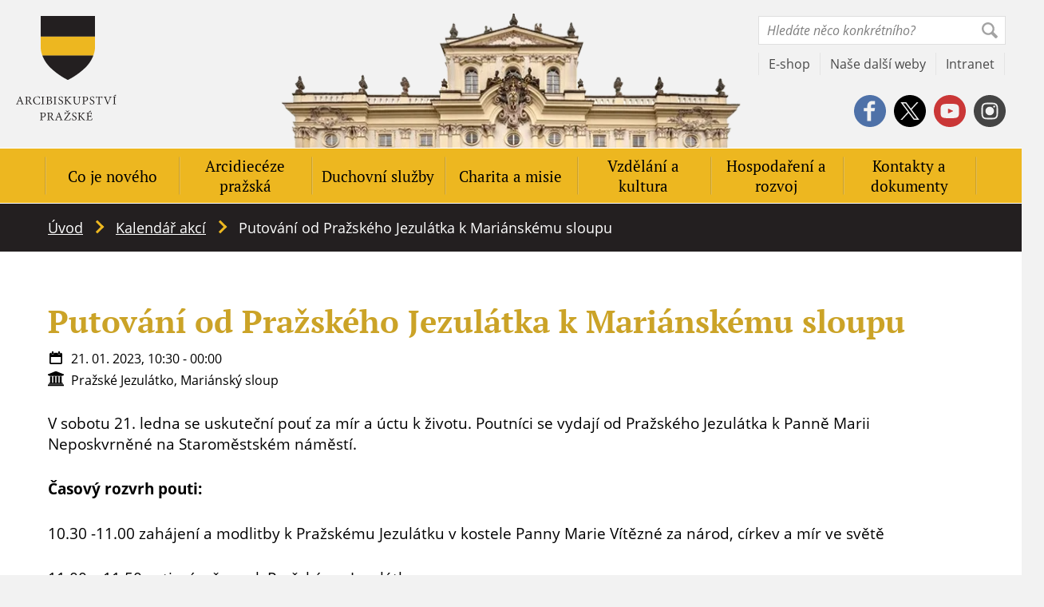

--- FILE ---
content_type: text/html; charset=UTF-8
request_url: https://apha.cz/akce/putovani-od-prazskeho-jezulatka-k-marianskemu-sloupu/
body_size: 24522
content:
<!DOCTYPE html>
<html id="document" class=" no-js" lang="cs-CZ" prefix="og: https://ogp.me/ns#">
	<head>
		<meta charset="UTF-8">

		<meta name="viewport" content="width=device-width, minimum-scale=1, initial-scale=1, viewport-fit=cover">
		<meta name="author" content="Apha | https://apha.cz">

		<link rel="apple-touch-icon" sizes="180x180" href="https://apha.cz/wp-content/themes/ds-prime/apple-touch-icon.png">
		<link rel="icon" type="image/png" sizes="32x32" href="https://apha.cz/wp-content/themes/ds-prime/favicon-32x32.png">
		<link rel="icon" type="image/png" sizes="16x16" href="https://apha.cz/wp-content/themes/ds-prime/favicon-16x16.png">
		<link rel="mask-icon" href="https://apha.cz/wp-content/themes/ds-prime/safari-pinned-tab.svg">
		<meta name="msapplication-TileColor" content="#ffffff">
		<meta name="theme-color" content="#ffffff">

		
            <link rel="preload" as="font" type="font/woff2" href="https://apha.cz/wp-content/themes/ds-prime/assets/font/pt-serif/pt-serif-v12-latin-ext-700.woff2" crossorigin="crossorigin">
            <link rel="preload" as="font" type="font/woff2" href="https://apha.cz/wp-content/themes/ds-prime/assets/font/pt-serif/pt-serif-v12-latin-ext-regular.woff2" crossorigin="crossorigin">
            <link rel="preload" as="font" type="font/woff2" href="https://apha.cz/wp-content/themes/ds-prime/assets/font/open-sans/open-sans-v18-latin-ext-700.woff2" crossorigin="crossorigin">
            <link rel="preload" as="font" type="font/woff2" href="https://apha.cz/wp-content/themes/ds-prime/assets/font/open-sans/open-sans-v18-latin-ext-700italic.woff2" crossorigin="crossorigin">
            <link rel="preload" as="font" type="font/woff2" href="https://apha.cz/wp-content/themes/ds-prime/assets/font/open-sans/open-sans-v18-latin-ext-italic.woff2" crossorigin="crossorigin">
            <link rel="preload" as="font" type="font/woff2" href="https://apha.cz/wp-content/themes/ds-prime/assets/font/open-sans/open-sans-v18-latin-ext-regular.woff2" crossorigin="crossorigin">
        <script>document.documentElement.classList.remove("no-js");</script><script>window.MSInputMethodContext && document.documentMode && document.write('<script data-minify="1" src="https://apha.cz/wp-content/cache/min/1/wp-content/themes/ds-prime/assets/js/libs/ie11CustomProperties.js?ver=1767104094" data-rocket-defer defer><\x2fscript>');</script><link href="https://res.cloudinary.com" rel="preconnect" crossorigin>	<style>img:is([sizes="auto" i], [sizes^="auto," i]) { contain-intrinsic-size: 3000px 1500px }</style>
	<link rel="alternate" hreflang="cs" href="https://apha.cz/akce/putovani-od-prazskeho-jezulatka-k-marianskemu-sloupu/" />
<link rel="alternate" hreflang="x-default" href="https://apha.cz/akce/putovani-od-prazskeho-jezulatka-k-marianskemu-sloupu/" />

<!-- Optimalizace pro vyhledávače podle Rank Math - https://rankmath.com/ -->
<title>Putování od Pražského Jezulátka k Mariánskému sloupu &ndash; Apha</title>
<meta name="description" content="V sobotu 21. ledna se uskuteční pouť za mír a úctu k životu. Poutníci se vydají od Pražského Jezulátka k Panně Marii Neposkvrněné na Staroměstském náměstí."/>
<meta name="robots" content="follow, index, max-snippet:-1, max-video-preview:-1, max-image-preview:large"/>
<link rel="canonical" href="https://apha.cz/akce/putovani-od-prazskeho-jezulatka-k-marianskemu-sloupu/" />
<meta property="og:locale" content="cs_CZ" />
<meta property="og:type" content="article" />
<meta property="og:title" content="Putování od Pražského Jezulátka k Mariánskému sloupu &ndash; Apha" />
<meta property="og:description" content="V sobotu 21. ledna se uskuteční pouť za mír a úctu k životu. Poutníci se vydají od Pražského Jezulátka k Panně Marii Neposkvrněné na Staroměstském náměstí." />
<meta property="og:url" content="https://apha.cz/akce/putovani-od-prazskeho-jezulatka-k-marianskemu-sloupu/" />
<meta property="og:site_name" content="Apha" />
<meta property="og:updated_time" content="2023-01-16T11:54:37+01:00" />
<meta name="twitter:card" content="summary_large_image" />
<meta name="twitter:title" content="Putování od Pražského Jezulátka k Mariánskému sloupu &ndash; Apha" />
<meta name="twitter:description" content="V sobotu 21. ledna se uskuteční pouť za mír a úctu k životu. Poutníci se vydají od Pražského Jezulátka k Panně Marii Neposkvrněné na Staroměstském náměstí." />
<script type="application/ld+json" class="rank-math-schema">{"@context":"https://schema.org","@graph":[{"@type":"BreadcrumbList","@id":"https://apha.cz/akce/putovani-od-prazskeho-jezulatka-k-marianskemu-sloupu/#breadcrumb","itemListElement":[{"@type":"ListItem","position":"1","item":{"@id":"/","name":"\u00davod"}},{"@type":"ListItem","position":"2","item":{"@id":"https://apha.cz/akce/","name":"Kalend\u00e1\u0159 akc\u00ed"}},{"@type":"ListItem","position":"3","item":{"@id":"https://apha.cz/akce/putovani-od-prazskeho-jezulatka-k-marianskemu-sloupu/","name":"Putov\u00e1n\u00ed od Pra\u017esk\u00e9ho Jezul\u00e1tka k Mari\u00e1nsk\u00e9mu sloupu"}}]}]}</script>
<!-- /Rank Math WordPress SEO plugin -->

<link rel="alternate" type="application/rss+xml" title="Apha &raquo; RSS zdroj" href="https://apha.cz/feed/" />
<link rel="alternate" type="application/rss+xml" title="Apha &raquo; RSS komentářů" href="https://apha.cz/comments/feed/" />
<style id='classic-theme-styles-inline-css'>
/*! This file is auto-generated */
.wp-block-button__link{color:#fff;background-color:#32373c;border-radius:9999px;box-shadow:none;text-decoration:none;padding:calc(.667em + 2px) calc(1.333em + 2px);font-size:1.125em}.wp-block-file__button{background:#32373c;color:#fff;text-decoration:none}
</style>
<link rel='stylesheet' id='laita-columns-style-css' href='https://apha.cz/wp-content/mu-plugins/block-columns/assets/columns-frontend.css?ver=05b43e831f8096345bf85fe11669503e' />
<style id='global-styles-inline-css'>
:root{--wp--preset--aspect-ratio--square: 1;--wp--preset--aspect-ratio--4-3: 4/3;--wp--preset--aspect-ratio--3-4: 3/4;--wp--preset--aspect-ratio--3-2: 3/2;--wp--preset--aspect-ratio--2-3: 2/3;--wp--preset--aspect-ratio--16-9: 16/9;--wp--preset--aspect-ratio--9-16: 9/16;--wp--preset--color--black: #000000;--wp--preset--color--cyan-bluish-gray: #abb8c3;--wp--preset--color--white: #ffffff;--wp--preset--color--pale-pink: #f78da7;--wp--preset--color--vivid-red: #cf2e2e;--wp--preset--color--luminous-vivid-orange: #ff6900;--wp--preset--color--luminous-vivid-amber: #fcb900;--wp--preset--color--light-green-cyan: #7bdcb5;--wp--preset--color--vivid-green-cyan: #00d084;--wp--preset--color--pale-cyan-blue: #8ed1fc;--wp--preset--color--vivid-cyan-blue: #0693e3;--wp--preset--color--vivid-purple: #9b51e0;--wp--preset--gradient--vivid-cyan-blue-to-vivid-purple: linear-gradient(135deg,rgba(6,147,227,1) 0%,rgb(155,81,224) 100%);--wp--preset--gradient--light-green-cyan-to-vivid-green-cyan: linear-gradient(135deg,rgb(122,220,180) 0%,rgb(0,208,130) 100%);--wp--preset--gradient--luminous-vivid-amber-to-luminous-vivid-orange: linear-gradient(135deg,rgba(252,185,0,1) 0%,rgba(255,105,0,1) 100%);--wp--preset--gradient--luminous-vivid-orange-to-vivid-red: linear-gradient(135deg,rgba(255,105,0,1) 0%,rgb(207,46,46) 100%);--wp--preset--gradient--very-light-gray-to-cyan-bluish-gray: linear-gradient(135deg,rgb(238,238,238) 0%,rgb(169,184,195) 100%);--wp--preset--gradient--cool-to-warm-spectrum: linear-gradient(135deg,rgb(74,234,220) 0%,rgb(151,120,209) 20%,rgb(207,42,186) 40%,rgb(238,44,130) 60%,rgb(251,105,98) 80%,rgb(254,248,76) 100%);--wp--preset--gradient--blush-light-purple: linear-gradient(135deg,rgb(255,206,236) 0%,rgb(152,150,240) 100%);--wp--preset--gradient--blush-bordeaux: linear-gradient(135deg,rgb(254,205,165) 0%,rgb(254,45,45) 50%,rgb(107,0,62) 100%);--wp--preset--gradient--luminous-dusk: linear-gradient(135deg,rgb(255,203,112) 0%,rgb(199,81,192) 50%,rgb(65,88,208) 100%);--wp--preset--gradient--pale-ocean: linear-gradient(135deg,rgb(255,245,203) 0%,rgb(182,227,212) 50%,rgb(51,167,181) 100%);--wp--preset--gradient--electric-grass: linear-gradient(135deg,rgb(202,248,128) 0%,rgb(113,206,126) 100%);--wp--preset--gradient--midnight: linear-gradient(135deg,rgb(2,3,129) 0%,rgb(40,116,252) 100%);--wp--preset--font-size--small: 13px;--wp--preset--font-size--medium: 20px;--wp--preset--font-size--large: 36px;--wp--preset--font-size--x-large: 42px;--wp--preset--spacing--20: 0.44rem;--wp--preset--spacing--30: 0.67rem;--wp--preset--spacing--40: 1rem;--wp--preset--spacing--50: 1.5rem;--wp--preset--spacing--60: 2.25rem;--wp--preset--spacing--70: 3.38rem;--wp--preset--spacing--80: 5.06rem;--wp--preset--shadow--natural: 6px 6px 9px rgba(0, 0, 0, 0.2);--wp--preset--shadow--deep: 12px 12px 50px rgba(0, 0, 0, 0.4);--wp--preset--shadow--sharp: 6px 6px 0px rgba(0, 0, 0, 0.2);--wp--preset--shadow--outlined: 6px 6px 0px -3px rgba(255, 255, 255, 1), 6px 6px rgba(0, 0, 0, 1);--wp--preset--shadow--crisp: 6px 6px 0px rgba(0, 0, 0, 1);}:where(.is-layout-flex){gap: 0.5em;}:where(.is-layout-grid){gap: 0.5em;}body .is-layout-flex{display: flex;}.is-layout-flex{flex-wrap: wrap;align-items: center;}.is-layout-flex > :is(*, div){margin: 0;}body .is-layout-grid{display: grid;}.is-layout-grid > :is(*, div){margin: 0;}:where(.wp-block-columns.is-layout-flex){gap: 2em;}:where(.wp-block-columns.is-layout-grid){gap: 2em;}:where(.wp-block-post-template.is-layout-flex){gap: 1.25em;}:where(.wp-block-post-template.is-layout-grid){gap: 1.25em;}.has-black-color{color: var(--wp--preset--color--black) !important;}.has-cyan-bluish-gray-color{color: var(--wp--preset--color--cyan-bluish-gray) !important;}.has-white-color{color: var(--wp--preset--color--white) !important;}.has-pale-pink-color{color: var(--wp--preset--color--pale-pink) !important;}.has-vivid-red-color{color: var(--wp--preset--color--vivid-red) !important;}.has-luminous-vivid-orange-color{color: var(--wp--preset--color--luminous-vivid-orange) !important;}.has-luminous-vivid-amber-color{color: var(--wp--preset--color--luminous-vivid-amber) !important;}.has-light-green-cyan-color{color: var(--wp--preset--color--light-green-cyan) !important;}.has-vivid-green-cyan-color{color: var(--wp--preset--color--vivid-green-cyan) !important;}.has-pale-cyan-blue-color{color: var(--wp--preset--color--pale-cyan-blue) !important;}.has-vivid-cyan-blue-color{color: var(--wp--preset--color--vivid-cyan-blue) !important;}.has-vivid-purple-color{color: var(--wp--preset--color--vivid-purple) !important;}.has-black-background-color{background-color: var(--wp--preset--color--black) !important;}.has-cyan-bluish-gray-background-color{background-color: var(--wp--preset--color--cyan-bluish-gray) !important;}.has-white-background-color{background-color: var(--wp--preset--color--white) !important;}.has-pale-pink-background-color{background-color: var(--wp--preset--color--pale-pink) !important;}.has-vivid-red-background-color{background-color: var(--wp--preset--color--vivid-red) !important;}.has-luminous-vivid-orange-background-color{background-color: var(--wp--preset--color--luminous-vivid-orange) !important;}.has-luminous-vivid-amber-background-color{background-color: var(--wp--preset--color--luminous-vivid-amber) !important;}.has-light-green-cyan-background-color{background-color: var(--wp--preset--color--light-green-cyan) !important;}.has-vivid-green-cyan-background-color{background-color: var(--wp--preset--color--vivid-green-cyan) !important;}.has-pale-cyan-blue-background-color{background-color: var(--wp--preset--color--pale-cyan-blue) !important;}.has-vivid-cyan-blue-background-color{background-color: var(--wp--preset--color--vivid-cyan-blue) !important;}.has-vivid-purple-background-color{background-color: var(--wp--preset--color--vivid-purple) !important;}.has-black-border-color{border-color: var(--wp--preset--color--black) !important;}.has-cyan-bluish-gray-border-color{border-color: var(--wp--preset--color--cyan-bluish-gray) !important;}.has-white-border-color{border-color: var(--wp--preset--color--white) !important;}.has-pale-pink-border-color{border-color: var(--wp--preset--color--pale-pink) !important;}.has-vivid-red-border-color{border-color: var(--wp--preset--color--vivid-red) !important;}.has-luminous-vivid-orange-border-color{border-color: var(--wp--preset--color--luminous-vivid-orange) !important;}.has-luminous-vivid-amber-border-color{border-color: var(--wp--preset--color--luminous-vivid-amber) !important;}.has-light-green-cyan-border-color{border-color: var(--wp--preset--color--light-green-cyan) !important;}.has-vivid-green-cyan-border-color{border-color: var(--wp--preset--color--vivid-green-cyan) !important;}.has-pale-cyan-blue-border-color{border-color: var(--wp--preset--color--pale-cyan-blue) !important;}.has-vivid-cyan-blue-border-color{border-color: var(--wp--preset--color--vivid-cyan-blue) !important;}.has-vivid-purple-border-color{border-color: var(--wp--preset--color--vivid-purple) !important;}.has-vivid-cyan-blue-to-vivid-purple-gradient-background{background: var(--wp--preset--gradient--vivid-cyan-blue-to-vivid-purple) !important;}.has-light-green-cyan-to-vivid-green-cyan-gradient-background{background: var(--wp--preset--gradient--light-green-cyan-to-vivid-green-cyan) !important;}.has-luminous-vivid-amber-to-luminous-vivid-orange-gradient-background{background: var(--wp--preset--gradient--luminous-vivid-amber-to-luminous-vivid-orange) !important;}.has-luminous-vivid-orange-to-vivid-red-gradient-background{background: var(--wp--preset--gradient--luminous-vivid-orange-to-vivid-red) !important;}.has-very-light-gray-to-cyan-bluish-gray-gradient-background{background: var(--wp--preset--gradient--very-light-gray-to-cyan-bluish-gray) !important;}.has-cool-to-warm-spectrum-gradient-background{background: var(--wp--preset--gradient--cool-to-warm-spectrum) !important;}.has-blush-light-purple-gradient-background{background: var(--wp--preset--gradient--blush-light-purple) !important;}.has-blush-bordeaux-gradient-background{background: var(--wp--preset--gradient--blush-bordeaux) !important;}.has-luminous-dusk-gradient-background{background: var(--wp--preset--gradient--luminous-dusk) !important;}.has-pale-ocean-gradient-background{background: var(--wp--preset--gradient--pale-ocean) !important;}.has-electric-grass-gradient-background{background: var(--wp--preset--gradient--electric-grass) !important;}.has-midnight-gradient-background{background: var(--wp--preset--gradient--midnight) !important;}.has-small-font-size{font-size: var(--wp--preset--font-size--small) !important;}.has-medium-font-size{font-size: var(--wp--preset--font-size--medium) !important;}.has-large-font-size{font-size: var(--wp--preset--font-size--large) !important;}.has-x-large-font-size{font-size: var(--wp--preset--font-size--x-large) !important;}
:where(.wp-block-post-template.is-layout-flex){gap: 1.25em;}:where(.wp-block-post-template.is-layout-grid){gap: 1.25em;}
:where(.wp-block-columns.is-layout-flex){gap: 2em;}:where(.wp-block-columns.is-layout-grid){gap: 2em;}
:root :where(.wp-block-pullquote){font-size: 1.5em;line-height: 1.6;}
</style>
<link rel='stylesheet' id='cmplz-general-css' href='https://apha.cz/wp-content/plugins/complianz-gdpr/assets/css/cookieblocker.min.css?ver=1764083903' />
<link data-minify="1" rel='stylesheet' id='dsprime_blocks-css' href='https://apha.cz/wp-content/cache/min/1/wp-content/themes/ds-prime/blocks/assets/css/blocks.css?ver=1768399402' />
<link data-minify="1" rel='stylesheet' id='dsprime_paragraph-css' href='https://apha.cz/wp-content/cache/min/1/wp-content/themes/ds-prime/blocks/templates/paragraph/paragraph.css?ver=1768399402' />
<link rel='stylesheet' id='dsprime_normalize-css' href='https://apha.cz/wp-content/themes/ds-prime/assets/css/libs/normalize.min.css' />
<link data-minify="1" rel='stylesheet' id='dsprime_variables-css' href='https://apha.cz/wp-content/cache/min/1/wp-content/themes/ds-prime/assets/css/variables.css?ver=1768399402' />
<link data-minify="1" rel='stylesheet' id='dsprime_fonts-css' href='https://apha.cz/wp-content/cache/min/1/wp-content/themes/ds-prime/assets/css/fonts.css?ver=1768399402' />
<link data-minify="1" rel='stylesheet' id='dsprime_general-css' href='https://apha.cz/wp-content/cache/min/1/wp-content/themes/ds-prime/assets/css/general.css?ver=1768399402' />
<link data-minify="1" rel='stylesheet' id='dsprime_header-css' href='https://apha.cz/wp-content/cache/min/1/wp-content/themes/ds-prime/assets/css/header.css?ver=1768399402' />
<link data-minify="1" rel='stylesheet' id='dsprime_breadcrumbs-css' href='https://apha.cz/wp-content/cache/min/1/wp-content/themes/ds-prime/assets/css/breadcrumbs.css?ver=1768399402' />
<link data-minify="1" rel='stylesheet' id='dsprime_singles-css' href='https://apha.cz/wp-content/cache/min/1/wp-content/themes/ds-prime/assets/css/singles.css?ver=1768399402' />
<link data-minify="1" rel='stylesheet' id='dsprime_archives-css' href='https://apha.cz/wp-content/cache/min/1/wp-content/themes/ds-prime/assets/css/archives.css?ver=1768399402' />
<link data-minify="1" rel='stylesheet' id='dsprime_footer-css' href='https://apha.cz/wp-content/cache/min/1/wp-content/themes/ds-prime/assets/css/footer.css?ver=1768399402' />
<link data-minify="1" rel='stylesheet' id='dsprime_extra-css' href='https://apha.cz/wp-content/cache/min/1/wp-content/themes/ds-prime/assets/css/extra.css?ver=1768399402' />
<script src="https://apha.cz/wp-content/themes/ds-prime/assets/js/libs/jquery.min.js" id="jquery-js" data-rocket-defer defer></script>
			<style>.cmplz-hidden {
					display: none !important;
				}</style><meta name="generator" content="Elementor 3.33.2; features: additional_custom_breakpoints; settings: css_print_method-external, google_font-enabled, font_display-auto">
			<style>
				.e-con.e-parent:nth-of-type(n+4):not(.e-lazyloaded):not(.e-no-lazyload),
				.e-con.e-parent:nth-of-type(n+4):not(.e-lazyloaded):not(.e-no-lazyload) * {
					background-image: none !important;
				}
				@media screen and (max-height: 1024px) {
					.e-con.e-parent:nth-of-type(n+3):not(.e-lazyloaded):not(.e-no-lazyload),
					.e-con.e-parent:nth-of-type(n+3):not(.e-lazyloaded):not(.e-no-lazyload) * {
						background-image: none !important;
					}
				}
				@media screen and (max-height: 640px) {
					.e-con.e-parent:nth-of-type(n+2):not(.e-lazyloaded):not(.e-no-lazyload),
					.e-con.e-parent:nth-of-type(n+2):not(.e-lazyloaded):not(.e-no-lazyload) * {
						background-image: none !important;
					}
				}
			</style>
			<script>window.dzsvg_settings= {dzsvg_site_url: "https://apha.cz/",version: "12.25",ajax_url: "https://apha.cz/wp-admin/admin-ajax.php",deeplink_str: "the-video", debug_mode:"off", merge_social_into_one:"off"}; window.dzsvg_site_url="https://apha.cz";window.dzsvg_plugin_url="https://apha.cz/wp-content/plugins/dzs-videogallery/";</script><noscript><style id="rocket-lazyload-nojs-css">.rll-youtube-player, [data-lazy-src]{display:none !important;}</style></noscript><!-- Google Tag Manager -->

<script>(function(w,d,s,l,i){w[l]=w[l]||[];w[l].push({'gtm.start':

new Date().getTime(),event:'gtm.js'});var f=d.getElementsByTagName(s)[0],

j=d.createElement(s),dl=l!='dataLayer'?'&l='+l:'';j.async=true;j.src=

'https://www.googletagmanager.com/gtm.js?id='+i+dl;f.parentNode.insertBefore(j,f);

})(window,document,'script','dataLayer','GTM-5GWT74');</script>

<!-- End Google Tag Manager -->

<meta name="facebook-domain-verification" content="no75mpdftba00fkjpa1ts0xe3soa5y" />	<meta name="generator" content="WP Rocket 3.20.1.2" data-wpr-features="wpr_defer_js wpr_minify_js wpr_lazyload_iframes wpr_minify_css wpr_preload_links wpr_desktop" /></head>

	<body class="wp-singular events-template-default single single-events postid-14810 wp-embed-responsive wp-theme-ds-prime web-lang-cs elementor-default elementor-kit-7072">
		<!-- Google Tag Manager (noscript) -->

<noscript><iframe src="https://www.googletagmanager.com/ns.html?id=GTM-5GWT74"

height="0" width="0" style="display:none;visibility:hidden"></iframe></noscript>

<!-- End Google Tag Manager (noscript) -->
		<div data-rocket-location-hash="5cf559cf6e5aa730ae89cd625e361990" class="cotainer container_website">
			<header data-rocket-location-hash="47466ce77bc147fda75180113efa59e7" role="banner">
				<div data-rocket-location-hash="e9286bca70b273e9f0ab058d532e1d86" class="row row_justify-space">
					<div class="logo">
						
						<a href="https://apha.cz">
							
							<img src="https://res.cloudinary.com/aphacz/w_126,h_131,c_fill,q_auto:best,f_auto/apha.cz/2020/10/logo-prazske-arcibiskupstvi-1.png" width="126" height="131" title="Apha" alt="logo-prazske-arcibiskupstvi" />

							Apha						</a>           

											</div>

					<div class="tools">
	<div class="tools__multi row row_justify-end">
						<div class="languages">
														<button class="lang-btn lang-cs js-lang-show" role="button" aria-label="Show/close available languages">
										<img src="https://apha.cz/wp-content/uploads/flags/cz.svg" alt="language-flag-cs">

										cs									</button>
													
					<nav class="lang-box" role="navigation" aria-label="Language selection">
						<ul class="lang-list">
																	<li class="lang-item lang-item-cs lang-item-active">
											<a href="#">
												<img src="https://apha.cz/wp-content/uploads/flags/cz.svg" alt="language-flag-cs">

												cs											</a>
										</li>
																			<li class="lang-item lang-item-en ">
											<a href="https://apha.cz/en/">
												<img src="https://apha.cz/wp-content/uploads/flags/gb.svg" alt="language-flag-en">

												en											</a>
										</li>
															</ul>
					</nav>
				</div>
			
		<a class="search-link" href="https://apha.cz?s">
			<svg aria-hidden="true" xmlns="http://www.w3.org/2000/svg" viewBox="0 0 300 300" class="icon">
				<path fill="currentColor" d="M300 265.5c.8 4-.6 7.8-4.2 11.4L278 294.7c-3.6 3.6-7.8 5.3-12.7 5.3-4.9 0-9.2-1.8-12.7-5.3l-72.2-72.2c-18.2 10.6-38 15.9-59.2 15.9s-41.4-5.7-60.4-17.1C42.5 210.5 28 196 17.1 177.7 5.7 158.7 0 138.6 0 117.3c0-21.3 5.3-41 16-59.2C26.3 40.4 40.4 26.4 58.1 16c18.2-10.7 38-16 59.2-16 21.3 0 41.4 5.7 60.4 17.1C196 28 210.5 42.6 221.4 60.8c11.4 19 17.1 39.1 17.1 60.4 0 22.6-5.7 42.8-17.1 60.8l71.8 71.8c3.8 3.7 6 7.6 6.8 11.7zM48 159.1c8 13.2 18.5 23.7 31.5 31.5 13 7.8 26.9 11.8 41.6 11.8s28.2-3.7 40.6-11c12.4-7.4 22.3-17.2 29.6-29.6 7.3-12.4 11-25.9 11-40.6 0-14.7-3.9-28.5-11.8-41.6-7.8-13-18.4-23.5-31.5-31.5s-27.1-12-41.8-12-28.2 3.7-40.6 11C64.2 54.5 54.3 64.3 47 76.7c-7.3 12.4-11 25.9-11 40.6.1 14.7 4.1 28.7 12 41.8z"/>
			</svg>
		</a>

		<form method="get" class="search-form" action="https://apha.cz" role="search" aria-label="site">
			<input type="search" placeholder="Hledáte něco konkrétního?" value="" name="s">

			<div class="search-form__submit">
				<input type="submit" value="Ok">

				<svg aria-hidden="true" xmlns="http://www.w3.org/2000/svg" viewBox="0 0 300 300" class="icon">
					<path fill="currentColor" d="M300 265.5c.8 4-.6 7.8-4.2 11.4L278 294.7c-3.6 3.6-7.8 5.3-12.7 5.3-4.9 0-9.2-1.8-12.7-5.3l-72.2-72.2c-18.2 10.6-38 15.9-59.2 15.9s-41.4-5.7-60.4-17.1C42.5 210.5 28 196 17.1 177.7 5.7 158.7 0 138.6 0 117.3c0-21.3 5.3-41 16-59.2C26.3 40.4 40.4 26.4 58.1 16c18.2-10.7 38-16 59.2-16 21.3 0 41.4 5.7 60.4 17.1C196 28 210.5 42.6 221.4 60.8c11.4 19 17.1 39.1 17.1 60.4 0 22.6-5.7 42.8-17.1 60.8l71.8 71.8c3.8 3.7 6 7.6 6.8 11.7zM48 159.1c8 13.2 18.5 23.7 31.5 31.5 13 7.8 26.9 11.8 41.6 11.8s28.2-3.7 40.6-11c12.4-7.4 22.3-17.2 29.6-29.6 7.3-12.4 11-25.9 11-40.6 0-14.7-3.9-28.5-11.8-41.6-7.8-13-18.4-23.5-31.5-31.5s-27.1-12-41.8-12-28.2 3.7-40.6 11C64.2 54.5 54.3 64.3 47 76.7c-7.3 12.4-11 25.9-11 40.6.1 14.7 4.1 28.7 12 41.8z"/>
				</svg>
			</div>
		</form>
	</div>
	    
	<nav class="tools__links row">
							<a href="https://eshop.apha.cz/" target="_blank">E-shop</a>
									<a href="https://apha.cz/nase-dalsi-weby/" >Naše další weby</a>
									<a href="https://in.apha.cz/prihlasit" target="_blank">Intranet</a>
					</nav>

	<div class="tools__socials social-icons">
		<div class="row row_justify-end row_align-center">
									<a class="socials-item_fb" href="https://www.facebook.com/arcibiskupstvi" target="_blank" rel="nofollow noopener noreferrer">
							<!-- svg facebook -->
							<svg class="icon" aria-hidden="true" focusable="false" xmlns="http://www.w3.org/2000/svg" viewBox="0 0 300 300">
								<path fill="currentColor" d="M279.6 74.4c-13.4-22.6-31.4-40.6-54-54C202.4 6.8 177.2 0 150 0c-27.2 0-52.4 6.8-75.6 20.4-22.6 13.4-40.6 31.4-54 54C6.8 97.6 0 122.8 0 150c0 27.2 6.8 52.4 20.4 75.6 13.4 22.6 31.4 40.6 54 54C97.6 293.2 122.8 300 150 300c27.2 0 52.4-6.8 75.6-20.4 22.6-13.4 40.6-31.4 54-54 13.6-23.2 20.4-48.4 20.4-75.6 0-27.2-6.8-52.4-20.4-75.6zm-82.2 14.3h-29.8c-1.9 0-3.7 1-5.2 3.1s-2.3 4.6-2.3 7.7V121h37.3l-5.8 30.6h-31.5V244h-35.6v-92.3H92.6V121h31.9v-18.2c0-13 4.1-24 12.4-33.1 8.3-9.1 18.5-13.7 30.6-13.7h29.8v32.7z"/>
							</svg>
						</a>
											<a class="socials-item_tw" href="https://x.com/apha_cz" target="_blank" rel="nofollow noopener noreferrer">
							<!-- svg twitter -->
							<!--<svg class="icon" aria-hidden="true" focusable="false" xmlns="http://www.w3.org/2000/svg" viewBox="0 0 300 300">
								<path fill="currentColor" d="M225.6 20.6c22.7 13.1 40.6 31 53.8 53.7C293.1 97.7 300 122.9 300 150s-6.9 52.3-20.6 75.6c-13.1 22.7-31 40.6-53.8 53.8-23.3 13.7-48.5 20.6-75.6 20.6-27.1 0-52.3-6.9-75.6-20.6-22.7-13.1-40.6-31-53.8-53.8C6.9 202.3 0 177.1 0 150c0-27.1 6.9-52.3 20.6-75.6 13.1-22.7 31-40.6 53.8-53.7C97.7 6.9 122.9 0 150 0c27.1 0 52.3 6.9 75.6 20.6zM245 95.5c-6.3 3.2-13.5 5.2-21.4 5.9 8.2-5 13.8-11.9 16.7-20.6-6.9 4-14.8 7-23.8 9.1C209 82 200 78 189.3 78s-19.7 3.6-27 10.9c-7.3 7.3-10.9 16.1-10.9 26.4 0 2.9.4 5.8 1.2 8.7-15.3-.8-29.8-4.6-43.2-11.5-13.5-6.9-24.9-16.1-34.1-27.8-3.4 6.1-5.2 12.4-5.2 18.8 0 6.5 1.5 12.4 4.6 17.9 3 5.4 7.1 9.9 12.1 13.3-6.1 0-11.8-1.4-17.1-4.4v.4c0 9 2.8 16.9 8.5 23.8 5.7 6.9 12.9 11.1 21.6 12.7-2.9 1.1-6.2 1.6-9.9 1.6-1.6 0-4-.3-7.1-.8 2.4 7.7 6.8 13.9 13.3 18.6 6.5 4.8 13.8 7.3 22 7.5-14 10.6-29.6 15.9-46.8 15.9-4 0-6.9-.1-8.7-.4 17.2 11.1 36.4 16.7 57.5 16.7 22 0 41.4-5.5 58.3-16.7 15.3-10 27.4-23.5 36.1-40.5 8.2-15.9 12.3-32.4 12.3-49.6 0-1.6-.1-3.2-.4-4.8 7.4-4.8 13.6-11.3 18.6-19.2z"/>
							</svg>-->
							<svg class="icon" aria-hidden="true" focusable="false" xmlns="http://www.w3.org/2000/svg" viewBox="0 0 300 300">
								<g>
									<polygon points="85.8,79.6 191.1,220.5 215.1,220.5 109.6,79.6 	"/>
									<path fill="currentColor" d="M279.6,74.4c-13.4-22.6-31.4-40.6-54-54C202.4,6.8,177.2,0,150,0S97.6,6.8,74.4,20.4c-22.6,13.4-40.6,31.4-54,54
										C6.8,97.6,0,122.8,0,150c0,27.2,6.8,52.4,20.4,75.6c13.4,22.6,31.4,40.6,54,54C97.6,293.2,122.8,300,150,300s52.4-6.8,75.6-20.4
										c22.6-13.4,40.6-31.4,54-54c13.6-23.2,20.4-48.4,20.4-75.6S293.2,97.6,279.6,74.4z M185.6,231.7l-48.1-64.2l-59.4,64.2H62.7
										l68-73.3L63.2,68.3h52.2l44.1,59.1l54.8-59.1h15.1l-63.1,68.2l71.1,95.2H185.6z"/>
								</g>
							</svg>
						</a>
											<a class="socials-item_yt" href="https://www.youtube.com/channel/UC5UIzwsmhU0PhcpPBpeO8vA" target="_blank" rel="nofollow noopener noreferrer">
							<!-- svg youtube -->
							<svg class="icon" aria-hidden="true" focusable="false" xmlns="http://www.w3.org/2000/svg" viewBox="0 0 300 300">
								<path fill="currentColor" d="M177.7 147.2l-38.8-18.3c-1.9-.7-3.3-.6-4.5.2-1.2.8-1.7 2.1-1.7 4V167c0 1.9.6 3.2 1.7 4 1.2.8 2.7.9 4.5.2l38.8-18.3c1.8-.7 2.8-1.6 2.8-2.8 0-1.3-1-2.2-2.8-2.9z"/>
								
								<path fill="currentColor" d="M279.6 74.4c-13.4-22.6-31.4-40.6-54-54C202.4 6.8 177.2 0 150 0c-27.2 0-52.4 6.8-75.6 20.4-22.6 13.4-40.6 31.4-54 54C6.8 97.6 0 122.8 0 150c0 27.2 6.8 52.4 20.4 75.6 13.4 22.6 31.4 40.6 54 54C97.6 293.2 122.8 300 150 300c27.2 0 52.4-6.8 75.6-20.4 22.6-13.4 40.6-31.4 54-54 13.6-23.2 20.4-48.4 20.4-75.6 0-27.2-6.8-52.4-20.4-75.6zm-44.4 111.3c-1.6 9.5-5 16.4-10.2 20.8-5.2 4.4-13.7 7.4-25.4 9-10.4 1.4-26.9 2.1-49.5 2.1s-39.1-.7-49.5-2.1c-11.8-1.6-20.3-4.6-25.4-9-5.2-4.4-8.6-11.3-10.2-20.8-.9-6.5-1.4-18.3-1.4-35.7 0-17.3.5-29.2 1.4-35.7 1.6-9.5 5-16.4 10.2-20.8 5.2-4.4 13.7-7.4 25.4-9 10.4-1.4 26.9-2.1 49.5-2.1s39.1.7 49.5 2.1c11.8 1.6 20.3 4.6 25.4 9 5.2 4.4 8.6 11.3 10.2 20.8.9 6.5 1.4 18.3 1.4 35.7-.1 17.3-.5 29.2-1.4 35.7z"/>
							</svg>
						</a>
											<a class="socials-item_ig" href="https://www.instagram.com/arcidieceze/" target="_blank" rel="nofollow noopener noreferrer">
							<!-- svg instagram -->
							<svg class="icon" aria-hidden="true" focusable="false" xmlns="http://www.w3.org/2000/svg" viewBox="0 0 300 300">
								<path fill="currentColor" d="M225.6 20.4c22.6 13.4 40.6 31.4 54 54C293.2 97.6 300 122.8 300 150c0 27.2-6.8 52.4-20.4 75.6-13.4 22.6-31.4 40.6-54 54-23.2 13.6-48.4 20.4-75.6 20.4-27.2 0-52.4-6.8-75.6-20.4-22.6-13.4-40.6-31.4-54-54C6.8 202.4 0 177.2 0 150c0-27.2 6.8-52.4 20.4-75.6 13.4-22.6 31.4-40.6 54-54C97.6 6.8 122.8 0 150 0c27.2 0 52.4 6.8 75.6 20.4zM228 150c0-16-.1-26.7-.3-32.1 0-6.6-1.2-13-3.6-19.2-2-5.2-5-9.8-9-13.8s-8.6-7-13.8-9c-6.2-2.4-12.6-3.6-19.2-3.6-5.4-.2-16.1-.3-32.1-.3s-26.7.1-32.1.3c-6.6 0-13 1.2-19.2 3.6-5.2 2-9.8 5-13.8 9s-7 8.6-9 13.8c-2.4 6.2-3.6 12.6-3.6 19.2-.2 5.4-.3 16.1-.3 32.1s.1 26.7.3 32.1c0 6.6 1.2 13 3.6 19.2 2 5.2 5 9.8 9 13.8s8.6 7 13.8 9c6.2 2.4 12.6 3.6 19.2 3.6 5.4.2 16.1.3 32.1.3s26.7-.1 32.1-.3c6.6 0 13-1.2 19.2-3.6 5.2-2 9.8-5 13.8-9s7-8.6 9-13.8c2.4-6.2 3.6-12.6 3.6-19.2.2-5.4.3-16.1.3-32.1zm-14.4-31.5c.4 10.8.6 21.3.6 31.5s-.2 20.7-.6 31.5c0 5-.9 9.9-2.7 14.7-1.4 3.4-3.4 6.3-5.9 8.9-2.5 2.5-5.5 4.5-8.9 5.9-4.8 1.8-9.8 2.7-15 2.8-5.2.1-15.6.2-31.2.2s-26 0-31.2-.2c-5.2-.1-10.2-1-15-2.8-3.4-1.4-6.4-3.4-8.9-5.9-2.5-2.5-4.5-5.4-5.9-8.9-1.8-4.8-2.8-9.8-2.8-15-.1-5.2-.2-15.6-.2-31.2s0-26 .2-31.2c.1-5.2 1-10.2 2.8-15 1.4-3.4 3.3-6.3 5.9-8.9 2.5-2.5 5.4-4.4 8.9-5.9 4.8-1.8 9.7-2.7 14.7-2.7 10.8-.4 21.3-.6 31.5-.6s20.7.2 31.5.6c5 0 9.9.9 14.7 2.7 3.4 1.4 6.3 3.4 8.9 5.9 2.5 2.5 4.4 5.5 5.9 8.9 1.8 4.8 2.7 9.7 2.7 14.7zm-43.5 66.3c6.2-3.6 11.1-8.5 14.7-14.7 3.6-6.2 5.4-12.9 5.4-20.1s-1.8-13.9-5.4-20.1c-3.6-6.2-8.5-11.1-14.7-14.7-6.2-3.6-12.9-5.4-20.1-5.4-7.2 0-13.9 1.8-20.1 5.4-6.2 3.6-11.1 8.5-14.7 14.7-3.6 6.2-5.4 12.9-5.4 20.1s1.8 13.9 5.4 20.1c3.6 6.2 8.5 11.1 14.7 14.7 6.2 3.6 12.9 5.4 20.1 5.4 7.2 0 13.9-1.8 20.1-5.4zm28.2-69.9c1.8-1.8 2.7-4 2.7-6.6 0-2.6-.9-4.8-2.7-6.6-1.8-1.8-4-2.7-6.6-2.7-2.6 0-4.8.9-6.6 2.7-1.8 1.8-2.7 4-2.7 6.6 0 2.6.9 4.8 2.7 6.6 1.8 1.8 4 2.7 6.6 2.7 2.6 0 4.8-.9 6.6-2.7z"/>
							</svg>
						</a>
							</div>
	</div>
</div>
					<img class="lazyload header__background" src="https://res.cloudinary.com/aphacz/w_582,c_fill,q_auto:eco,f_auto/apha.cz/2020/12/budova.png" alt="Budova" width="582" height="171">
				</div>

				<div class="nav-wrapper">
    <button class="nav-btn js-nav-show" role="button" aria-label="show/close navigation">Menu<span></span>
    </button>

    <nav class="nav_main js-nav-hidden" role="navigation" aria-label="Main navigation">
        
        <script type="application/ld+json">
            {
                "@context":"https://schema.org",
                "@type": ["ItemList", "SiteNavigationElement"],
                "@id": "https://apha.cz/#nav",
                "url": "https://apha.cz",
                "itemListElement": [
                                                        {
                                        "@type": "WebPage",
                                        "position": 1,
                                        "name": "Co je nového",
                                        "url": ""
                                    }
                                ,                                    {
                                        "@type": "WebPage",
                                        "position": 2,
                                        "name": "Všechny novinky",
                                        "url": "/novinky/"
                                    }
                                ,                                    {
                                        "@type": "WebPage",
                                        "position": 3,
                                        "name": "Kalendář akcí",
                                        "url": "/akce/"
                                    }
                                ,                                    {
                                        "@type": "WebPage",
                                        "position": 4,
                                        "name": "Významné události",
                                        "url": "/novinky/?category=vyznamne-udalosti"
                                    }
                                ,                                    {
                                        "@type": "WebPage",
                                        "position": 5,
                                        "name": "Arcidiecéze pražská",
                                        "url": "https://apha.cz/arcidieceze-prazska/"
                                    }
                                ,                                    {
                                        "@type": "WebPage",
                                        "position": 6,
                                        "name": "Arcibiskup",
                                        "url": "https://apha.cz/arcidieceze-prazska/arcibiskup/"
                                    }
                                ,                                    {
                                        "@type": "WebPage",
                                        "position": 7,
                                        "name": "Biskupové",
                                        "url": "https://apha.cz/arcidieceze-prazska/biskupove/"
                                    }
                                ,                                    {
                                        "@type": "WebPage",
                                        "position": 8,
                                        "name": "Arcibiskupství",
                                        "url": "https://apha.cz/arcidieceze-prazska/arcibiskupstvi/"
                                    }
                                ,                                    {
                                        "@type": "WebPage",
                                        "position": 9,
                                        "name": "Církevní soud",
                                        "url": "https://apha.cz/arcidieceze-prazska/cirkevni-soud/"
                                    }
                                ,                                    {
                                        "@type": "WebPage",
                                        "position": 10,
                                        "name": "Poradní orgány",
                                        "url": "https://apha.cz/poradni-organy/"
                                    }
                                ,                                    {
                                        "@type": "WebPage",
                                        "position": 11,
                                        "name": "Kapituly",
                                        "url": "https://apha.cz/arcidieceze-prazska/kapituly/"
                                    }
                                ,                                    {
                                        "@type": "WebPage",
                                        "position": 12,
                                        "name": "Vikariáty a farnosti",
                                        "url": "https://apha.cz/arcidieceze-prazska/vikariaty-a-farnosti/"
                                    }
                                ,                                    {
                                        "@type": "WebPage",
                                        "position": 13,
                                        "name": "Katedrála",
                                        "url": "https://www.katedralasvatehovita.cz/"
                                    }
                                ,                                    {
                                        "@type": "WebPage",
                                        "position": 14,
                                        "name": "Mapa arcidiecéze",
                                        "url": "https://apha.cz/arcidieceze-prazska/mapa-arcidieceze/"
                                    }
                                ,                                    {
                                        "@type": "WebPage",
                                        "position": 15,
                                        "name": "Řeholní řády a komunity",
                                        "url": "https://www.rehole.cz/"
                                    }
                                ,                                    {
                                        "@type": "WebPage",
                                        "position": 16,
                                        "name": "Církevní hnutí",
                                        "url": "https://www.pastorace.cz/tematicke-texty/zatim-netrideny-seznam-jednotlivych-hnuti"
                                    }
                                ,                                    {
                                        "@type": "WebPage",
                                        "position": 17,
                                        "name": "Poutní místa",
                                        "url": "https://apha.cz/arcidieceze-prazska/poutni-mista/"
                                    }
                                ,                                    {
                                        "@type": "WebPage",
                                        "position": 18,
                                        "name": "Duchovní služby",
                                        "url": "https://apha.cz/duchovni-sluzby/"
                                    }
                                ,                                    {
                                        "@type": "WebPage",
                                        "position": 19,
                                        "name": "Potřebuji kněze",
                                        "url": "https://apha.cz/duchovni-sluzby/potrebuji-kneze/"
                                    }
                                ,                                    {
                                        "@type": "WebPage",
                                        "position": 20,
                                        "name": "Najít bohoslužbu",
                                        "url": "https://apha.cz/https://bohosluzby.apha.cz/#;50.08312;14.41748;15;obec,%20%20kostel%20...;30"
                                    }
                                ,                                    {
                                        "@type": "WebPage",
                                        "position": 21,
                                        "name": "Křty a svatby",
                                        "url": "https://apha.cz/duchovni-sluzby/krty-a-svatby/"
                                    }
                                ,                                    {
                                        "@type": "WebPage",
                                        "position": 22,
                                        "name": "Chci ke zpovědi",
                                        "url": "https://apha.cz/duchovni-sluzby/chci-ke-zpovedi/"
                                    }
                                ,                                    {
                                        "@type": "WebPage",
                                        "position": 23,
                                        "name": "Katolický pohřeb",
                                        "url": "https://apha.cz/duchovni-sluzby/katolicky-pohreb/"
                                    }
                                ,                                    {
                                        "@type": "WebPage",
                                        "position": 24,
                                        "name": "Pro rodinu",
                                        "url": "https://apha.cz/duchovni-sluzby/pro-rodinu/"
                                    }
                                ,                                    {
                                        "@type": "WebPage",
                                        "position": 25,
                                        "name": "Katecheze",
                                        "url": "https://katechete.apha.cz/"
                                    }
                                ,                                    {
                                        "@type": "WebPage",
                                        "position": 26,
                                        "name": "Ministranti",
                                        "url": "https://apha.cz/duchovni-sluzby/ministranti/"
                                    }
                                ,                                    {
                                        "@type": "WebPage",
                                        "position": 27,
                                        "name": "Pastorační středisko",
                                        "url": "https://pastorace.apha.cz/"
                                    }
                                ,                                    {
                                        "@type": "WebPage",
                                        "position": 28,
                                        "name": "Centrum mládeže",
                                        "url": "https://adcm.cz/"
                                    }
                                ,                                    {
                                        "@type": "WebPage",
                                        "position": 29,
                                        "name": "Pastorace povolání",
                                        "url": "https://www.pastorace.cz/clanky/pastorace-povolani-v-cr"
                                    }
                                ,                                    {
                                        "@type": "WebPage",
                                        "position": 30,
                                        "name": "Poradny",
                                        "url": "https://apha.cz/duchovni-sluzby/poradny/"
                                    }
                                ,                                    {
                                        "@type": "WebPage",
                                        "position": 31,
                                        "name": "Nemocniční kaplani",
                                        "url": "https://apha.cz/duchovni-sluzby/nemocnicni-kaplani/"
                                    }
                                ,                                    {
                                        "@type": "WebPage",
                                        "position": 32,
                                        "name": "Služby v kostele",
                                        "url": "https://apha.cz/duchovni-sluzby/o-kostelich/"
                                    }
                                ,                                    {
                                        "@type": "WebPage",
                                        "position": 33,
                                        "name": "Charita a misie",
                                        "url": "https://apha.cz/charita-a-missie/"
                                    }
                                ,                                    {
                                        "@type": "WebPage",
                                        "position": 34,
                                        "name": "Potřebuji pomoct",
                                        "url": "https://apha.cz/charita-a-missie/potrebuji-pomoct/"
                                    }
                                ,                                    {
                                        "@type": "WebPage",
                                        "position": 35,
                                        "name": "Chci pomáhat",
                                        "url": "https://apha.cz/charita-a-missie/chci-pomahat/"
                                    }
                                ,                                    {
                                        "@type": "WebPage",
                                        "position": 36,
                                        "name": "Arcidiecézní charita",
                                        "url": "https://praha.charita.cz/"
                                    }
                                ,                                    {
                                        "@type": "WebPage",
                                        "position": 37,
                                        "name": "Charity ve farnostech",
                                        "url": "https://apha.cz/charita-a-missie/charity-ve-farnostech/"
                                    }
                                ,                                    {
                                        "@type": "WebPage",
                                        "position": 38,
                                        "name": "Hospice",
                                        "url": "https://apha.cz/charita-a-missie/hospice/"
                                    }
                                ,                                    {
                                        "@type": "WebPage",
                                        "position": 39,
                                        "name": "Likvidace lepry",
                                        "url": "https://www.lepra.cz/"
                                    }
                                ,                                    {
                                        "@type": "WebPage",
                                        "position": 40,
                                        "name": "Misijní díla",
                                        "url": "https://apha.cz/charita-a-missie/misijni-dila/"
                                    }
                                ,                                    {
                                        "@type": "WebPage",
                                        "position": 41,
                                        "name": "Vzdělání a kultura",
                                        "url": "https://apha.cz/vzdelani-a-kultura/"
                                    }
                                ,                                    {
                                        "@type": "WebPage",
                                        "position": 42,
                                        "name": "Pro zájemce o studium",
                                        "url": "https://apha.cz/vzdelani-a-kultura/pro-zajemce-o-studium/"
                                    }
                                ,                                    {
                                        "@type": "WebPage",
                                        "position": 43,
                                        "name": "Poděkujme ženám",
                                        "url": "https://apha.cz/?page_id=5460"
                                    }
                                ,                                    {
                                        "@type": "WebPage",
                                        "position": 44,
                                        "name": "Církevní školy",
                                        "url": "https://apha.cz/vzdelani-a-kultura/cirkevni-skoly/"
                                    }
                                ,                                    {
                                        "@type": "WebPage",
                                        "position": 45,
                                        "name": "Den církevního školství 2021",
                                        "url": "https://apha.cz/den-cirkevniho-skolstvi/"
                                    }
                                ,                                    {
                                        "@type": "WebPage",
                                        "position": 46,
                                        "name": "Celoživotní vzdělávání na církevních školách",
                                        "url": "https://apha.cz/vzdelani-a-kultura/cirkevni-skoly/celozivotni-vzdelavani-na-cirkevnich-skolach/"
                                    }
                                ,                                    {
                                        "@type": "WebPage",
                                        "position": 47,
                                        "name": "Teologický konvikt",
                                        "url": "https://apha.cz/vzdelani-a-kultura/teologicky-konvikt/"
                                    }
                                ,                                    {
                                        "@type": "WebPage",
                                        "position": 48,
                                        "name": "Teologická fakulta UK",
                                        "url": "https://www.ktf.cuni.cz/KTF-5.html"
                                    }
                                ,                                    {
                                        "@type": "WebPage",
                                        "position": 49,
                                        "name": "Seminář Praha",
                                        "url": "https://apha.cz/vzdelani-a-kultura/seminar-praha/"
                                    }
                                ,                                    {
                                        "@type": "WebPage",
                                        "position": 50,
                                        "name": "Seminář Nepomucenum",
                                        "url": "http://www.nepomucenum.it/"
                                    }
                                ,                                    {
                                        "@type": "WebPage",
                                        "position": 51,
                                        "name": "Pedagogické centrum",
                                        "url": "https://www.vychova-hodnoty.cz/"
                                    }
                                ,                                    {
                                        "@type": "WebPage",
                                        "position": 52,
                                        "name": "Liturgie",
                                        "url": "https://www.liturgie.cz/"
                                    }
                                ,                                    {
                                        "@type": "WebPage",
                                        "position": 53,
                                        "name": "Liturgický institut",
                                        "url": "http://www.liturgie.cz/skola-liturgiky"
                                    }
                                ,                                    {
                                        "@type": "WebPage",
                                        "position": 54,
                                        "name": "Hospodaření a rozvoj",
                                        "url": "https://apha.cz/hospodareni-a-rozvoj/"
                                    }
                                ,                                    {
                                        "@type": "WebPage",
                                        "position": 55,
                                        "name": "XPlace - naše bydlení",
                                        "url": "https://www.xplace.cz/"
                                    }
                                ,                                    {
                                        "@type": "WebPage",
                                        "position": 56,
                                        "name": "Penzion Panský dům Rožmitál",
                                        "url": "https://panskydumrozmital.cz/"
                                    }
                                ,                                    {
                                        "@type": "WebPage",
                                        "position": 57,
                                        "name": "Stavte s námi novou školu",
                                        "url": "https://apha.cz/hospodareni-a-rozvoj/stavte-s-nami-novou-skolu/"
                                    }
                                ,                                    {
                                        "@type": "WebPage",
                                        "position": 58,
                                        "name": "Svatovítské varhany",
                                        "url": "https://apha.cz/hospodareni-a-rozvoj/svatovitske-varhany/"
                                    }
                                ,                                    {
                                        "@type": "WebPage",
                                        "position": 59,
                                        "name": "Lesní správa",
                                        "url": "https://apha.cz/hospodareni-a-rozvoj/lesni-sprava/"
                                    }
                                ,                                    {
                                        "@type": "WebPage",
                                        "position": 60,
                                        "name": "Památková péče",
                                        "url": "https://apha.cz/hospodareni-a-rozvoj/pamatkova-pece/"
                                    }
                                ,                                    {
                                        "@type": "WebPage",
                                        "position": 61,
                                        "name": "Stavební odbor",
                                        "url": "https://apha.cz/hospodareni-a-rozvoj/stavebni-odbor/"
                                    }
                                ,                                    {
                                        "@type": "WebPage",
                                        "position": 62,
                                        "name": "Správa nemovitostí",
                                        "url": "https://apha.cz/hospodareni-a-rozvoj/sprava-nemovitosti/"
                                    }
                                ,                                    {
                                        "@type": "WebPage",
                                        "position": 63,
                                        "name": "Nabídky pronájmu",
                                        "url": "https://apha.cz/hospodareni-a-rozvoj/nabidky-pronajmu/"
                                    }
                                ,                                    {
                                        "@type": "WebPage",
                                        "position": 64,
                                        "name": "Nabídky prodeje",
                                        "url": "https://apha.cz/hospodareni-a-rozvoj/nabidky-prodeje/"
                                    }
                                ,                                    {
                                        "@type": "WebPage",
                                        "position": 65,
                                        "name": "Odpovědné hospodaření",
                                        "url": "https://apha.cz/hospodareni-a-rozvoj/odpovedne-hospodareni/"
                                    }
                                ,                                    {
                                        "@type": "WebPage",
                                        "position": 66,
                                        "name": "Volná místa",
                                        "url": "https://apha.cz/hospodareni-a-rozvoj/volna-mista/"
                                    }
                                ,                                    {
                                        "@type": "WebPage",
                                        "position": 67,
                                        "name": "Kontakty a dokumenty",
                                        "url": ""
                                    }
                                ,                                    {
                                        "@type": "WebPage",
                                        "position": 68,
                                        "name": "Kontakt na kněze",
                                        "url": "https://katalog.apha.cz/web/osoby"
                                    }
                                ,                                    {
                                        "@type": "WebPage",
                                        "position": 69,
                                        "name": "Kontakty na zaměstnance",
                                        "url": "https://apha.cz/kontakty-a-dokumenty/kontakty-na-zamestnance/"
                                    }
                                ,                                    {
                                        "@type": "WebPage",
                                        "position": 70,
                                        "name": "Fakturační údaje",
                                        "url": "https://apha.cz/kontakty-a-dokumenty/fakturacni-udaje/"
                                    }
                                ,                                    {
                                        "@type": "WebPage",
                                        "position": 71,
                                        "name": "Pro média",
                                        "url": "https://apha.cz/kontakty-a-dokumenty/pro-media/"
                                    }
                                ,                                    {
                                        "@type": "WebPage",
                                        "position": 72,
                                        "name": "Fotogalerie",
                                        "url": "https://www.clovekavira.cz/detail-galerie/2c53090e-1a22-49d2-9cb9-00bbcd150179"
                                    }
                                ,                                    {
                                        "@type": "WebPage",
                                        "position": 73,
                                        "name": "Dokumenty",
                                        "url": "https://apha.cz/kontakty-a-dokumenty/dokumenty/"
                                    }
                                ,                                    {
                                        "@type": "WebPage",
                                        "position": 74,
                                        "name": "Zpravodaj arcidiecéze",
                                        "url": "https://apha.cz/kontakty-a-dokumenty/zpravodaj-arcidieceze/"
                                    }
                                ,                                    {
                                        "@type": "WebPage",
                                        "position": 75,
                                        "name": "Ochrana nezletilých",
                                        "url": "https://www.ochrananezletilych.cz/"
                                    }
                                ,                                    {
                                        "@type": "WebPage",
                                        "position": 76,
                                        "name": "Ochrana osobních údajů",
                                        "url": "https://apha.cz/informace-o-zpracovani-osobnich-udaju/"
                                    }
                                ,                                    {
                                        "@type": "WebPage",
                                        "position": 77,
                                        "name": "Ochrana oznamovatelů",
                                        "url": "https://apha.cz/ochrana-oznamovatelu/"
                                    }
                                                ]
            }
        </script>
        
        <ul id="menu-hlavni-menu" class="main-menu row row_justify-center row_align-stretch"><li id="menu-item-1125" class="menu-item menu-item-type-custom menu-item-object-custom menu-item-has-children menu-item-1125"><a>Co je nového</a><button class="sub-show js-sub-show"><svg aria-hidden="true" xmlns="http://www.w3.org/2000/svg" viewBox="0 0 300 300"><path fill="currentColor" d="M7.7 70.9c5.9-5.9 12.4-8.9 19.7-9.1 7.3-.2 14.3 2.9 21.3 9.1l101.1 97.4 101.1-97.4c6.9-6.2 14-9.2 21.3-9.1 7.2.2 13.7 3.2 19.4 9.1 5.7 5.9 8.6 13 8.6 21.2s-2.8 15.2-8.3 20.7c-4.2 4.5-25.7 25.2-64.8 62.2l-57 54.4c-2.4 2.8-5.5 4.9-9.1 6.5-3.6 1.5-7.3 2.3-11.1 2.3-7.6 0-14.3-2.9-20.2-8.8l-57-54.4C34 138 12.4 117.3 7.9 112.8c-5.5-5.5-8.3-12.4-8.3-20.7s2.6-15.4 8.1-21.2z"/></svg></button>
<ul class="sub-menu">
	<li id="menu-item-1009" class="menu-item menu-item-type-custom menu-item-object-custom menu-item-1009"><a href="/novinky/">Všechny novinky</a><button class="sub-show js-sub-show"><svg aria-hidden="true" xmlns="http://www.w3.org/2000/svg" viewBox="0 0 300 300"><path fill="currentColor" d="M7.7 70.9c5.9-5.9 12.4-8.9 19.7-9.1 7.3-.2 14.3 2.9 21.3 9.1l101.1 97.4 101.1-97.4c6.9-6.2 14-9.2 21.3-9.1 7.2.2 13.7 3.2 19.4 9.1 5.7 5.9 8.6 13 8.6 21.2s-2.8 15.2-8.3 20.7c-4.2 4.5-25.7 25.2-64.8 62.2l-57 54.4c-2.4 2.8-5.5 4.9-9.1 6.5-3.6 1.5-7.3 2.3-11.1 2.3-7.6 0-14.3-2.9-20.2-8.8l-57-54.4C34 138 12.4 117.3 7.9 112.8c-5.5-5.5-8.3-12.4-8.3-20.7s2.6-15.4 8.1-21.2z"/></svg></button></li>
	<li id="menu-item-1010" class="menu-item menu-item-type-custom menu-item-object-custom menu-item-1010"><a href="/akce/">Kalendář akcí</a><button class="sub-show js-sub-show"><svg aria-hidden="true" xmlns="http://www.w3.org/2000/svg" viewBox="0 0 300 300"><path fill="currentColor" d="M7.7 70.9c5.9-5.9 12.4-8.9 19.7-9.1 7.3-.2 14.3 2.9 21.3 9.1l101.1 97.4 101.1-97.4c6.9-6.2 14-9.2 21.3-9.1 7.2.2 13.7 3.2 19.4 9.1 5.7 5.9 8.6 13 8.6 21.2s-2.8 15.2-8.3 20.7c-4.2 4.5-25.7 25.2-64.8 62.2l-57 54.4c-2.4 2.8-5.5 4.9-9.1 6.5-3.6 1.5-7.3 2.3-11.1 2.3-7.6 0-14.3-2.9-20.2-8.8l-57-54.4C34 138 12.4 117.3 7.9 112.8c-5.5-5.5-8.3-12.4-8.3-20.7s2.6-15.4 8.1-21.2z"/></svg></button></li>
	<li id="menu-item-1013" class="menu-item menu-item-type-custom menu-item-object-custom menu-item-1013"><a href="/novinky/?category=vyznamne-udalosti">Významné události</a><button class="sub-show js-sub-show"><svg aria-hidden="true" xmlns="http://www.w3.org/2000/svg" viewBox="0 0 300 300"><path fill="currentColor" d="M7.7 70.9c5.9-5.9 12.4-8.9 19.7-9.1 7.3-.2 14.3 2.9 21.3 9.1l101.1 97.4 101.1-97.4c6.9-6.2 14-9.2 21.3-9.1 7.2.2 13.7 3.2 19.4 9.1 5.7 5.9 8.6 13 8.6 21.2s-2.8 15.2-8.3 20.7c-4.2 4.5-25.7 25.2-64.8 62.2l-57 54.4c-2.4 2.8-5.5 4.9-9.1 6.5-3.6 1.5-7.3 2.3-11.1 2.3-7.6 0-14.3-2.9-20.2-8.8l-57-54.4C34 138 12.4 117.3 7.9 112.8c-5.5-5.5-8.3-12.4-8.3-20.7s2.6-15.4 8.1-21.2z"/></svg></button></li>
</ul>
</li>
<li id="menu-item-178" class="menu-item menu-item-type-post_type menu-item-object-page menu-item-has-children menu-item-178"><a href="https://apha.cz/arcidieceze-prazska/">Arcidiecéze pražská</a><button class="sub-show js-sub-show"><svg aria-hidden="true" xmlns="http://www.w3.org/2000/svg" viewBox="0 0 300 300"><path fill="currentColor" d="M7.7 70.9c5.9-5.9 12.4-8.9 19.7-9.1 7.3-.2 14.3 2.9 21.3 9.1l101.1 97.4 101.1-97.4c6.9-6.2 14-9.2 21.3-9.1 7.2.2 13.7 3.2 19.4 9.1 5.7 5.9 8.6 13 8.6 21.2s-2.8 15.2-8.3 20.7c-4.2 4.5-25.7 25.2-64.8 62.2l-57 54.4c-2.4 2.8-5.5 4.9-9.1 6.5-3.6 1.5-7.3 2.3-11.1 2.3-7.6 0-14.3-2.9-20.2-8.8l-57-54.4C34 138 12.4 117.3 7.9 112.8c-5.5-5.5-8.3-12.4-8.3-20.7s2.6-15.4 8.1-21.2z"/></svg></button>
<ul class="sub-menu">
	<li id="menu-item-640" class="menu-item menu-item-type-post_type menu-item-object-page menu-item-640"><a href="https://apha.cz/arcidieceze-prazska/arcibiskup/">Arcibiskup</a><button class="sub-show js-sub-show"><svg aria-hidden="true" xmlns="http://www.w3.org/2000/svg" viewBox="0 0 300 300"><path fill="currentColor" d="M7.7 70.9c5.9-5.9 12.4-8.9 19.7-9.1 7.3-.2 14.3 2.9 21.3 9.1l101.1 97.4 101.1-97.4c6.9-6.2 14-9.2 21.3-9.1 7.2.2 13.7 3.2 19.4 9.1 5.7 5.9 8.6 13 8.6 21.2s-2.8 15.2-8.3 20.7c-4.2 4.5-25.7 25.2-64.8 62.2l-57 54.4c-2.4 2.8-5.5 4.9-9.1 6.5-3.6 1.5-7.3 2.3-11.1 2.3-7.6 0-14.3-2.9-20.2-8.8l-57-54.4C34 138 12.4 117.3 7.9 112.8c-5.5-5.5-8.3-12.4-8.3-20.7s2.6-15.4 8.1-21.2z"/></svg></button></li>
	<li id="menu-item-642" class="menu-item menu-item-type-post_type menu-item-object-page menu-item-642"><a href="https://apha.cz/arcidieceze-prazska/biskupove/">Biskupové</a><button class="sub-show js-sub-show"><svg aria-hidden="true" xmlns="http://www.w3.org/2000/svg" viewBox="0 0 300 300"><path fill="currentColor" d="M7.7 70.9c5.9-5.9 12.4-8.9 19.7-9.1 7.3-.2 14.3 2.9 21.3 9.1l101.1 97.4 101.1-97.4c6.9-6.2 14-9.2 21.3-9.1 7.2.2 13.7 3.2 19.4 9.1 5.7 5.9 8.6 13 8.6 21.2s-2.8 15.2-8.3 20.7c-4.2 4.5-25.7 25.2-64.8 62.2l-57 54.4c-2.4 2.8-5.5 4.9-9.1 6.5-3.6 1.5-7.3 2.3-11.1 2.3-7.6 0-14.3-2.9-20.2-8.8l-57-54.4C34 138 12.4 117.3 7.9 112.8c-5.5-5.5-8.3-12.4-8.3-20.7s2.6-15.4 8.1-21.2z"/></svg></button></li>
	<li id="menu-item-641" class="menu-item menu-item-type-post_type menu-item-object-page menu-item-641"><a href="https://apha.cz/arcidieceze-prazska/arcibiskupstvi/">Arcibiskupství</a><button class="sub-show js-sub-show"><svg aria-hidden="true" xmlns="http://www.w3.org/2000/svg" viewBox="0 0 300 300"><path fill="currentColor" d="M7.7 70.9c5.9-5.9 12.4-8.9 19.7-9.1 7.3-.2 14.3 2.9 21.3 9.1l101.1 97.4 101.1-97.4c6.9-6.2 14-9.2 21.3-9.1 7.2.2 13.7 3.2 19.4 9.1 5.7 5.9 8.6 13 8.6 21.2s-2.8 15.2-8.3 20.7c-4.2 4.5-25.7 25.2-64.8 62.2l-57 54.4c-2.4 2.8-5.5 4.9-9.1 6.5-3.6 1.5-7.3 2.3-11.1 2.3-7.6 0-14.3-2.9-20.2-8.8l-57-54.4C34 138 12.4 117.3 7.9 112.8c-5.5-5.5-8.3-12.4-8.3-20.7s2.6-15.4 8.1-21.2z"/></svg></button></li>
	<li id="menu-item-644" class="menu-item menu-item-type-post_type menu-item-object-page menu-item-644"><a href="https://apha.cz/arcidieceze-prazska/cirkevni-soud/">Církevní soud</a><button class="sub-show js-sub-show"><svg aria-hidden="true" xmlns="http://www.w3.org/2000/svg" viewBox="0 0 300 300"><path fill="currentColor" d="M7.7 70.9c5.9-5.9 12.4-8.9 19.7-9.1 7.3-.2 14.3 2.9 21.3 9.1l101.1 97.4 101.1-97.4c6.9-6.2 14-9.2 21.3-9.1 7.2.2 13.7 3.2 19.4 9.1 5.7 5.9 8.6 13 8.6 21.2s-2.8 15.2-8.3 20.7c-4.2 4.5-25.7 25.2-64.8 62.2l-57 54.4c-2.4 2.8-5.5 4.9-9.1 6.5-3.6 1.5-7.3 2.3-11.1 2.3-7.6 0-14.3-2.9-20.2-8.8l-57-54.4C34 138 12.4 117.3 7.9 112.8c-5.5-5.5-8.3-12.4-8.3-20.7s2.6-15.4 8.1-21.2z"/></svg></button></li>
	<li id="menu-item-18629" class="menu-item menu-item-type-post_type menu-item-object-page menu-item-18629"><a href="https://apha.cz/poradni-organy/">Poradní orgány</a><button class="sub-show js-sub-show"><svg aria-hidden="true" xmlns="http://www.w3.org/2000/svg" viewBox="0 0 300 300"><path fill="currentColor" d="M7.7 70.9c5.9-5.9 12.4-8.9 19.7-9.1 7.3-.2 14.3 2.9 21.3 9.1l101.1 97.4 101.1-97.4c6.9-6.2 14-9.2 21.3-9.1 7.2.2 13.7 3.2 19.4 9.1 5.7 5.9 8.6 13 8.6 21.2s-2.8 15.2-8.3 20.7c-4.2 4.5-25.7 25.2-64.8 62.2l-57 54.4c-2.4 2.8-5.5 4.9-9.1 6.5-3.6 1.5-7.3 2.3-11.1 2.3-7.6 0-14.3-2.9-20.2-8.8l-57-54.4C34 138 12.4 117.3 7.9 112.8c-5.5-5.5-8.3-12.4-8.3-20.7s2.6-15.4 8.1-21.2z"/></svg></button></li>
	<li id="menu-item-645" class="menu-item menu-item-type-post_type menu-item-object-page menu-item-645"><a href="https://apha.cz/arcidieceze-prazska/kapituly/">Kapituly</a><button class="sub-show js-sub-show"><svg aria-hidden="true" xmlns="http://www.w3.org/2000/svg" viewBox="0 0 300 300"><path fill="currentColor" d="M7.7 70.9c5.9-5.9 12.4-8.9 19.7-9.1 7.3-.2 14.3 2.9 21.3 9.1l101.1 97.4 101.1-97.4c6.9-6.2 14-9.2 21.3-9.1 7.2.2 13.7 3.2 19.4 9.1 5.7 5.9 8.6 13 8.6 21.2s-2.8 15.2-8.3 20.7c-4.2 4.5-25.7 25.2-64.8 62.2l-57 54.4c-2.4 2.8-5.5 4.9-9.1 6.5-3.6 1.5-7.3 2.3-11.1 2.3-7.6 0-14.3-2.9-20.2-8.8l-57-54.4C34 138 12.4 117.3 7.9 112.8c-5.5-5.5-8.3-12.4-8.3-20.7s2.6-15.4 8.1-21.2z"/></svg></button></li>
	<li id="menu-item-650" class="menu-item menu-item-type-post_type menu-item-object-page menu-item-650"><a href="https://apha.cz/arcidieceze-prazska/vikariaty-a-farnosti/">Vikariáty a farnosti</a><button class="sub-show js-sub-show"><svg aria-hidden="true" xmlns="http://www.w3.org/2000/svg" viewBox="0 0 300 300"><path fill="currentColor" d="M7.7 70.9c5.9-5.9 12.4-8.9 19.7-9.1 7.3-.2 14.3 2.9 21.3 9.1l101.1 97.4 101.1-97.4c6.9-6.2 14-9.2 21.3-9.1 7.2.2 13.7 3.2 19.4 9.1 5.7 5.9 8.6 13 8.6 21.2s-2.8 15.2-8.3 20.7c-4.2 4.5-25.7 25.2-64.8 62.2l-57 54.4c-2.4 2.8-5.5 4.9-9.1 6.5-3.6 1.5-7.3 2.3-11.1 2.3-7.6 0-14.3-2.9-20.2-8.8l-57-54.4C34 138 12.4 117.3 7.9 112.8c-5.5-5.5-8.3-12.4-8.3-20.7s2.6-15.4 8.1-21.2z"/></svg></button></li>
	<li id="menu-item-2813" class="menu-item menu-item-type-custom menu-item-object-custom menu-item-2813"><a target="_blank" href="https://www.katedralasvatehovita.cz/">Katedrála</a><button class="sub-show js-sub-show"><svg aria-hidden="true" xmlns="http://www.w3.org/2000/svg" viewBox="0 0 300 300"><path fill="currentColor" d="M7.7 70.9c5.9-5.9 12.4-8.9 19.7-9.1 7.3-.2 14.3 2.9 21.3 9.1l101.1 97.4 101.1-97.4c6.9-6.2 14-9.2 21.3-9.1 7.2.2 13.7 3.2 19.4 9.1 5.7 5.9 8.6 13 8.6 21.2s-2.8 15.2-8.3 20.7c-4.2 4.5-25.7 25.2-64.8 62.2l-57 54.4c-2.4 2.8-5.5 4.9-9.1 6.5-3.6 1.5-7.3 2.3-11.1 2.3-7.6 0-14.3-2.9-20.2-8.8l-57-54.4C34 138 12.4 117.3 7.9 112.8c-5.5-5.5-8.3-12.4-8.3-20.7s2.6-15.4 8.1-21.2z"/></svg></button></li>
	<li id="menu-item-647" class="menu-item menu-item-type-post_type menu-item-object-page menu-item-647"><a href="https://apha.cz/arcidieceze-prazska/mapa-arcidieceze/">Mapa arcidiecéze</a><button class="sub-show js-sub-show"><svg aria-hidden="true" xmlns="http://www.w3.org/2000/svg" viewBox="0 0 300 300"><path fill="currentColor" d="M7.7 70.9c5.9-5.9 12.4-8.9 19.7-9.1 7.3-.2 14.3 2.9 21.3 9.1l101.1 97.4 101.1-97.4c6.9-6.2 14-9.2 21.3-9.1 7.2.2 13.7 3.2 19.4 9.1 5.7 5.9 8.6 13 8.6 21.2s-2.8 15.2-8.3 20.7c-4.2 4.5-25.7 25.2-64.8 62.2l-57 54.4c-2.4 2.8-5.5 4.9-9.1 6.5-3.6 1.5-7.3 2.3-11.1 2.3-7.6 0-14.3-2.9-20.2-8.8l-57-54.4C34 138 12.4 117.3 7.9 112.8c-5.5-5.5-8.3-12.4-8.3-20.7s2.6-15.4 8.1-21.2z"/></svg></button></li>
	<li id="menu-item-2812" class="menu-item menu-item-type-custom menu-item-object-custom menu-item-2812"><a target="_blank" href="https://www.rehole.cz/">Řeholní řády a komunity</a><button class="sub-show js-sub-show"><svg aria-hidden="true" xmlns="http://www.w3.org/2000/svg" viewBox="0 0 300 300"><path fill="currentColor" d="M7.7 70.9c5.9-5.9 12.4-8.9 19.7-9.1 7.3-.2 14.3 2.9 21.3 9.1l101.1 97.4 101.1-97.4c6.9-6.2 14-9.2 21.3-9.1 7.2.2 13.7 3.2 19.4 9.1 5.7 5.9 8.6 13 8.6 21.2s-2.8 15.2-8.3 20.7c-4.2 4.5-25.7 25.2-64.8 62.2l-57 54.4c-2.4 2.8-5.5 4.9-9.1 6.5-3.6 1.5-7.3 2.3-11.1 2.3-7.6 0-14.3-2.9-20.2-8.8l-57-54.4C34 138 12.4 117.3 7.9 112.8c-5.5-5.5-8.3-12.4-8.3-20.7s2.6-15.4 8.1-21.2z"/></svg></button></li>
	<li id="menu-item-2985" class="menu-item menu-item-type-custom menu-item-object-custom menu-item-2985"><a target="_blank" href="https://www.pastorace.cz/tematicke-texty/zatim-netrideny-seznam-jednotlivych-hnuti">Církevní hnutí</a><button class="sub-show js-sub-show"><svg aria-hidden="true" xmlns="http://www.w3.org/2000/svg" viewBox="0 0 300 300"><path fill="currentColor" d="M7.7 70.9c5.9-5.9 12.4-8.9 19.7-9.1 7.3-.2 14.3 2.9 21.3 9.1l101.1 97.4 101.1-97.4c6.9-6.2 14-9.2 21.3-9.1 7.2.2 13.7 3.2 19.4 9.1 5.7 5.9 8.6 13 8.6 21.2s-2.8 15.2-8.3 20.7c-4.2 4.5-25.7 25.2-64.8 62.2l-57 54.4c-2.4 2.8-5.5 4.9-9.1 6.5-3.6 1.5-7.3 2.3-11.1 2.3-7.6 0-14.3-2.9-20.2-8.8l-57-54.4C34 138 12.4 117.3 7.9 112.8c-5.5-5.5-8.3-12.4-8.3-20.7s2.6-15.4 8.1-21.2z"/></svg></button></li>
	<li id="menu-item-648" class="menu-item menu-item-type-post_type menu-item-object-page menu-item-648"><a href="https://apha.cz/arcidieceze-prazska/poutni-mista/">Poutní místa</a><button class="sub-show js-sub-show"><svg aria-hidden="true" xmlns="http://www.w3.org/2000/svg" viewBox="0 0 300 300"><path fill="currentColor" d="M7.7 70.9c5.9-5.9 12.4-8.9 19.7-9.1 7.3-.2 14.3 2.9 21.3 9.1l101.1 97.4 101.1-97.4c6.9-6.2 14-9.2 21.3-9.1 7.2.2 13.7 3.2 19.4 9.1 5.7 5.9 8.6 13 8.6 21.2s-2.8 15.2-8.3 20.7c-4.2 4.5-25.7 25.2-64.8 62.2l-57 54.4c-2.4 2.8-5.5 4.9-9.1 6.5-3.6 1.5-7.3 2.3-11.1 2.3-7.6 0-14.3-2.9-20.2-8.8l-57-54.4C34 138 12.4 117.3 7.9 112.8c-5.5-5.5-8.3-12.4-8.3-20.7s2.6-15.4 8.1-21.2z"/></svg></button></li>
</ul>
</li>
<li id="menu-item-179" class="menu-item menu-item-type-post_type menu-item-object-page menu-item-has-children menu-item-179"><a href="https://apha.cz/duchovni-sluzby/">Duchovní služby</a><button class="sub-show js-sub-show"><svg aria-hidden="true" xmlns="http://www.w3.org/2000/svg" viewBox="0 0 300 300"><path fill="currentColor" d="M7.7 70.9c5.9-5.9 12.4-8.9 19.7-9.1 7.3-.2 14.3 2.9 21.3 9.1l101.1 97.4 101.1-97.4c6.9-6.2 14-9.2 21.3-9.1 7.2.2 13.7 3.2 19.4 9.1 5.7 5.9 8.6 13 8.6 21.2s-2.8 15.2-8.3 20.7c-4.2 4.5-25.7 25.2-64.8 62.2l-57 54.4c-2.4 2.8-5.5 4.9-9.1 6.5-3.6 1.5-7.3 2.3-11.1 2.3-7.6 0-14.3-2.9-20.2-8.8l-57-54.4C34 138 12.4 117.3 7.9 112.8c-5.5-5.5-8.3-12.4-8.3-20.7s2.6-15.4 8.1-21.2z"/></svg></button>
<ul class="sub-menu">
	<li id="menu-item-614" class="menu-item menu-item-type-post_type menu-item-object-page menu-item-614"><a href="https://apha.cz/duchovni-sluzby/potrebuji-kneze/">Potřebuji kněze</a><button class="sub-show js-sub-show"><svg aria-hidden="true" xmlns="http://www.w3.org/2000/svg" viewBox="0 0 300 300"><path fill="currentColor" d="M7.7 70.9c5.9-5.9 12.4-8.9 19.7-9.1 7.3-.2 14.3 2.9 21.3 9.1l101.1 97.4 101.1-97.4c6.9-6.2 14-9.2 21.3-9.1 7.2.2 13.7 3.2 19.4 9.1 5.7 5.9 8.6 13 8.6 21.2s-2.8 15.2-8.3 20.7c-4.2 4.5-25.7 25.2-64.8 62.2l-57 54.4c-2.4 2.8-5.5 4.9-9.1 6.5-3.6 1.5-7.3 2.3-11.1 2.3-7.6 0-14.3-2.9-20.2-8.8l-57-54.4C34 138 12.4 117.3 7.9 112.8c-5.5-5.5-8.3-12.4-8.3-20.7s2.6-15.4 8.1-21.2z"/></svg></button></li>
	<li id="menu-item-1209" class="menu-item menu-item-type-custom menu-item-object-custom menu-item-1209"><a target="_blank" href="https://bohosluzby.apha.cz/#;50.08312;14.41748;15;obec,%20%20kostel%20...;30">Najít bohoslužbu</a><button class="sub-show js-sub-show"><svg aria-hidden="true" xmlns="http://www.w3.org/2000/svg" viewBox="0 0 300 300"><path fill="currentColor" d="M7.7 70.9c5.9-5.9 12.4-8.9 19.7-9.1 7.3-.2 14.3 2.9 21.3 9.1l101.1 97.4 101.1-97.4c6.9-6.2 14-9.2 21.3-9.1 7.2.2 13.7 3.2 19.4 9.1 5.7 5.9 8.6 13 8.6 21.2s-2.8 15.2-8.3 20.7c-4.2 4.5-25.7 25.2-64.8 62.2l-57 54.4c-2.4 2.8-5.5 4.9-9.1 6.5-3.6 1.5-7.3 2.3-11.1 2.3-7.6 0-14.3-2.9-20.2-8.8l-57-54.4C34 138 12.4 117.3 7.9 112.8c-5.5-5.5-8.3-12.4-8.3-20.7s2.6-15.4 8.1-21.2z"/></svg></button></li>
	<li id="menu-item-607" class="menu-item menu-item-type-post_type menu-item-object-page menu-item-607"><a href="https://apha.cz/duchovni-sluzby/krty-a-svatby/">Křty a svatby</a><button class="sub-show js-sub-show"><svg aria-hidden="true" xmlns="http://www.w3.org/2000/svg" viewBox="0 0 300 300"><path fill="currentColor" d="M7.7 70.9c5.9-5.9 12.4-8.9 19.7-9.1 7.3-.2 14.3 2.9 21.3 9.1l101.1 97.4 101.1-97.4c6.9-6.2 14-9.2 21.3-9.1 7.2.2 13.7 3.2 19.4 9.1 5.7 5.9 8.6 13 8.6 21.2s-2.8 15.2-8.3 20.7c-4.2 4.5-25.7 25.2-64.8 62.2l-57 54.4c-2.4 2.8-5.5 4.9-9.1 6.5-3.6 1.5-7.3 2.3-11.1 2.3-7.6 0-14.3-2.9-20.2-8.8l-57-54.4C34 138 12.4 117.3 7.9 112.8c-5.5-5.5-8.3-12.4-8.3-20.7s2.6-15.4 8.1-21.2z"/></svg></button></li>
	<li id="menu-item-605" class="menu-item menu-item-type-post_type menu-item-object-page menu-item-605"><a href="https://apha.cz/duchovni-sluzby/chci-ke-zpovedi/">Chci ke zpovědi</a><button class="sub-show js-sub-show"><svg aria-hidden="true" xmlns="http://www.w3.org/2000/svg" viewBox="0 0 300 300"><path fill="currentColor" d="M7.7 70.9c5.9-5.9 12.4-8.9 19.7-9.1 7.3-.2 14.3 2.9 21.3 9.1l101.1 97.4 101.1-97.4c6.9-6.2 14-9.2 21.3-9.1 7.2.2 13.7 3.2 19.4 9.1 5.7 5.9 8.6 13 8.6 21.2s-2.8 15.2-8.3 20.7c-4.2 4.5-25.7 25.2-64.8 62.2l-57 54.4c-2.4 2.8-5.5 4.9-9.1 6.5-3.6 1.5-7.3 2.3-11.1 2.3-7.6 0-14.3-2.9-20.2-8.8l-57-54.4C34 138 12.4 117.3 7.9 112.8c-5.5-5.5-8.3-12.4-8.3-20.7s2.6-15.4 8.1-21.2z"/></svg></button></li>
	<li id="menu-item-2647" class="menu-item menu-item-type-post_type menu-item-object-page menu-item-2647"><a href="https://apha.cz/duchovni-sluzby/katolicky-pohreb/">Katolický pohřeb</a><button class="sub-show js-sub-show"><svg aria-hidden="true" xmlns="http://www.w3.org/2000/svg" viewBox="0 0 300 300"><path fill="currentColor" d="M7.7 70.9c5.9-5.9 12.4-8.9 19.7-9.1 7.3-.2 14.3 2.9 21.3 9.1l101.1 97.4 101.1-97.4c6.9-6.2 14-9.2 21.3-9.1 7.2.2 13.7 3.2 19.4 9.1 5.7 5.9 8.6 13 8.6 21.2s-2.8 15.2-8.3 20.7c-4.2 4.5-25.7 25.2-64.8 62.2l-57 54.4c-2.4 2.8-5.5 4.9-9.1 6.5-3.6 1.5-7.3 2.3-11.1 2.3-7.6 0-14.3-2.9-20.2-8.8l-57-54.4C34 138 12.4 117.3 7.9 112.8c-5.5-5.5-8.3-12.4-8.3-20.7s2.6-15.4 8.1-21.2z"/></svg></button></li>
	<li id="menu-item-3873" class="menu-item menu-item-type-post_type menu-item-object-page menu-item-3873"><a href="https://apha.cz/duchovni-sluzby/pro-rodinu/">Pro rodinu</a><button class="sub-show js-sub-show"><svg aria-hidden="true" xmlns="http://www.w3.org/2000/svg" viewBox="0 0 300 300"><path fill="currentColor" d="M7.7 70.9c5.9-5.9 12.4-8.9 19.7-9.1 7.3-.2 14.3 2.9 21.3 9.1l101.1 97.4 101.1-97.4c6.9-6.2 14-9.2 21.3-9.1 7.2.2 13.7 3.2 19.4 9.1 5.7 5.9 8.6 13 8.6 21.2s-2.8 15.2-8.3 20.7c-4.2 4.5-25.7 25.2-64.8 62.2l-57 54.4c-2.4 2.8-5.5 4.9-9.1 6.5-3.6 1.5-7.3 2.3-11.1 2.3-7.6 0-14.3-2.9-20.2-8.8l-57-54.4C34 138 12.4 117.3 7.9 112.8c-5.5-5.5-8.3-12.4-8.3-20.7s2.6-15.4 8.1-21.2z"/></svg></button></li>
	<li id="menu-item-3347" class="menu-item menu-item-type-custom menu-item-object-custom menu-item-3347"><a target="_blank" href="https://katechete.apha.cz/">Katecheze</a><button class="sub-show js-sub-show"><svg aria-hidden="true" xmlns="http://www.w3.org/2000/svg" viewBox="0 0 300 300"><path fill="currentColor" d="M7.7 70.9c5.9-5.9 12.4-8.9 19.7-9.1 7.3-.2 14.3 2.9 21.3 9.1l101.1 97.4 101.1-97.4c6.9-6.2 14-9.2 21.3-9.1 7.2.2 13.7 3.2 19.4 9.1 5.7 5.9 8.6 13 8.6 21.2s-2.8 15.2-8.3 20.7c-4.2 4.5-25.7 25.2-64.8 62.2l-57 54.4c-2.4 2.8-5.5 4.9-9.1 6.5-3.6 1.5-7.3 2.3-11.1 2.3-7.6 0-14.3-2.9-20.2-8.8l-57-54.4C34 138 12.4 117.3 7.9 112.8c-5.5-5.5-8.3-12.4-8.3-20.7s2.6-15.4 8.1-21.2z"/></svg></button></li>
	<li id="menu-item-608" class="menu-item menu-item-type-post_type menu-item-object-page menu-item-608"><a href="https://apha.cz/duchovni-sluzby/ministranti/">Ministranti</a><button class="sub-show js-sub-show"><svg aria-hidden="true" xmlns="http://www.w3.org/2000/svg" viewBox="0 0 300 300"><path fill="currentColor" d="M7.7 70.9c5.9-5.9 12.4-8.9 19.7-9.1 7.3-.2 14.3 2.9 21.3 9.1l101.1 97.4 101.1-97.4c6.9-6.2 14-9.2 21.3-9.1 7.2.2 13.7 3.2 19.4 9.1 5.7 5.9 8.6 13 8.6 21.2s-2.8 15.2-8.3 20.7c-4.2 4.5-25.7 25.2-64.8 62.2l-57 54.4c-2.4 2.8-5.5 4.9-9.1 6.5-3.6 1.5-7.3 2.3-11.1 2.3-7.6 0-14.3-2.9-20.2-8.8l-57-54.4C34 138 12.4 117.3 7.9 112.8c-5.5-5.5-8.3-12.4-8.3-20.7s2.6-15.4 8.1-21.2z"/></svg></button></li>
	<li id="menu-item-3065" class="menu-item menu-item-type-custom menu-item-object-custom menu-item-3065"><a target="_blank" href="https://pastorace.apha.cz/">Pastorační středisko</a><button class="sub-show js-sub-show"><svg aria-hidden="true" xmlns="http://www.w3.org/2000/svg" viewBox="0 0 300 300"><path fill="currentColor" d="M7.7 70.9c5.9-5.9 12.4-8.9 19.7-9.1 7.3-.2 14.3 2.9 21.3 9.1l101.1 97.4 101.1-97.4c6.9-6.2 14-9.2 21.3-9.1 7.2.2 13.7 3.2 19.4 9.1 5.7 5.9 8.6 13 8.6 21.2s-2.8 15.2-8.3 20.7c-4.2 4.5-25.7 25.2-64.8 62.2l-57 54.4c-2.4 2.8-5.5 4.9-9.1 6.5-3.6 1.5-7.3 2.3-11.1 2.3-7.6 0-14.3-2.9-20.2-8.8l-57-54.4C34 138 12.4 117.3 7.9 112.8c-5.5-5.5-8.3-12.4-8.3-20.7s2.6-15.4 8.1-21.2z"/></svg></button></li>
	<li id="menu-item-2906" class="menu-item menu-item-type-custom menu-item-object-custom menu-item-2906"><a target="_blank" href="https://adcm.cz/">Centrum mládeže</a><button class="sub-show js-sub-show"><svg aria-hidden="true" xmlns="http://www.w3.org/2000/svg" viewBox="0 0 300 300"><path fill="currentColor" d="M7.7 70.9c5.9-5.9 12.4-8.9 19.7-9.1 7.3-.2 14.3 2.9 21.3 9.1l101.1 97.4 101.1-97.4c6.9-6.2 14-9.2 21.3-9.1 7.2.2 13.7 3.2 19.4 9.1 5.7 5.9 8.6 13 8.6 21.2s-2.8 15.2-8.3 20.7c-4.2 4.5-25.7 25.2-64.8 62.2l-57 54.4c-2.4 2.8-5.5 4.9-9.1 6.5-3.6 1.5-7.3 2.3-11.1 2.3-7.6 0-14.3-2.9-20.2-8.8l-57-54.4C34 138 12.4 117.3 7.9 112.8c-5.5-5.5-8.3-12.4-8.3-20.7s2.6-15.4 8.1-21.2z"/></svg></button></li>
	<li id="menu-item-3363" class="menu-item menu-item-type-custom menu-item-object-custom menu-item-3363"><a target="_blank" href="https://www.pastorace.cz/clanky/pastorace-povolani-v-cr">Pastorace povolání</a><button class="sub-show js-sub-show"><svg aria-hidden="true" xmlns="http://www.w3.org/2000/svg" viewBox="0 0 300 300"><path fill="currentColor" d="M7.7 70.9c5.9-5.9 12.4-8.9 19.7-9.1 7.3-.2 14.3 2.9 21.3 9.1l101.1 97.4 101.1-97.4c6.9-6.2 14-9.2 21.3-9.1 7.2.2 13.7 3.2 19.4 9.1 5.7 5.9 8.6 13 8.6 21.2s-2.8 15.2-8.3 20.7c-4.2 4.5-25.7 25.2-64.8 62.2l-57 54.4c-2.4 2.8-5.5 4.9-9.1 6.5-3.6 1.5-7.3 2.3-11.1 2.3-7.6 0-14.3-2.9-20.2-8.8l-57-54.4C34 138 12.4 117.3 7.9 112.8c-5.5-5.5-8.3-12.4-8.3-20.7s2.6-15.4 8.1-21.2z"/></svg></button></li>
	<li id="menu-item-613" class="menu-item menu-item-type-post_type menu-item-object-page menu-item-613"><a href="https://apha.cz/duchovni-sluzby/poradny/">Poradny</a><button class="sub-show js-sub-show"><svg aria-hidden="true" xmlns="http://www.w3.org/2000/svg" viewBox="0 0 300 300"><path fill="currentColor" d="M7.7 70.9c5.9-5.9 12.4-8.9 19.7-9.1 7.3-.2 14.3 2.9 21.3 9.1l101.1 97.4 101.1-97.4c6.9-6.2 14-9.2 21.3-9.1 7.2.2 13.7 3.2 19.4 9.1 5.7 5.9 8.6 13 8.6 21.2s-2.8 15.2-8.3 20.7c-4.2 4.5-25.7 25.2-64.8 62.2l-57 54.4c-2.4 2.8-5.5 4.9-9.1 6.5-3.6 1.5-7.3 2.3-11.1 2.3-7.6 0-14.3-2.9-20.2-8.8l-57-54.4C34 138 12.4 117.3 7.9 112.8c-5.5-5.5-8.3-12.4-8.3-20.7s2.6-15.4 8.1-21.2z"/></svg></button></li>
	<li id="menu-item-610" class="menu-item menu-item-type-post_type menu-item-object-page menu-item-610"><a href="https://apha.cz/duchovni-sluzby/nemocnicni-kaplani/">Nemocniční kaplani</a><button class="sub-show js-sub-show"><svg aria-hidden="true" xmlns="http://www.w3.org/2000/svg" viewBox="0 0 300 300"><path fill="currentColor" d="M7.7 70.9c5.9-5.9 12.4-8.9 19.7-9.1 7.3-.2 14.3 2.9 21.3 9.1l101.1 97.4 101.1-97.4c6.9-6.2 14-9.2 21.3-9.1 7.2.2 13.7 3.2 19.4 9.1 5.7 5.9 8.6 13 8.6 21.2s-2.8 15.2-8.3 20.7c-4.2 4.5-25.7 25.2-64.8 62.2l-57 54.4c-2.4 2.8-5.5 4.9-9.1 6.5-3.6 1.5-7.3 2.3-11.1 2.3-7.6 0-14.3-2.9-20.2-8.8l-57-54.4C34 138 12.4 117.3 7.9 112.8c-5.5-5.5-8.3-12.4-8.3-20.7s2.6-15.4 8.1-21.2z"/></svg></button></li>
	<li id="menu-item-2789" class="menu-item menu-item-type-post_type menu-item-object-page menu-item-2789"><a href="https://apha.cz/duchovni-sluzby/o-kostelich/">Služby v kostele</a><button class="sub-show js-sub-show"><svg aria-hidden="true" xmlns="http://www.w3.org/2000/svg" viewBox="0 0 300 300"><path fill="currentColor" d="M7.7 70.9c5.9-5.9 12.4-8.9 19.7-9.1 7.3-.2 14.3 2.9 21.3 9.1l101.1 97.4 101.1-97.4c6.9-6.2 14-9.2 21.3-9.1 7.2.2 13.7 3.2 19.4 9.1 5.7 5.9 8.6 13 8.6 21.2s-2.8 15.2-8.3 20.7c-4.2 4.5-25.7 25.2-64.8 62.2l-57 54.4c-2.4 2.8-5.5 4.9-9.1 6.5-3.6 1.5-7.3 2.3-11.1 2.3-7.6 0-14.3-2.9-20.2-8.8l-57-54.4C34 138 12.4 117.3 7.9 112.8c-5.5-5.5-8.3-12.4-8.3-20.7s2.6-15.4 8.1-21.2z"/></svg></button></li>
</ul>
</li>
<li id="menu-item-180" class="menu-item menu-item-type-post_type menu-item-object-page menu-item-has-children menu-item-180"><a href="https://apha.cz/charita-a-missie/">Charita a misie</a><button class="sub-show js-sub-show"><svg aria-hidden="true" xmlns="http://www.w3.org/2000/svg" viewBox="0 0 300 300"><path fill="currentColor" d="M7.7 70.9c5.9-5.9 12.4-8.9 19.7-9.1 7.3-.2 14.3 2.9 21.3 9.1l101.1 97.4 101.1-97.4c6.9-6.2 14-9.2 21.3-9.1 7.2.2 13.7 3.2 19.4 9.1 5.7 5.9 8.6 13 8.6 21.2s-2.8 15.2-8.3 20.7c-4.2 4.5-25.7 25.2-64.8 62.2l-57 54.4c-2.4 2.8-5.5 4.9-9.1 6.5-3.6 1.5-7.3 2.3-11.1 2.3-7.6 0-14.3-2.9-20.2-8.8l-57-54.4C34 138 12.4 117.3 7.9 112.8c-5.5-5.5-8.3-12.4-8.3-20.7s2.6-15.4 8.1-21.2z"/></svg></button>
<ul class="sub-menu">
	<li id="menu-item-579" class="menu-item menu-item-type-post_type menu-item-object-page menu-item-579"><a href="https://apha.cz/charita-a-missie/potrebuji-pomoct/">Potřebuji pomoct</a><button class="sub-show js-sub-show"><svg aria-hidden="true" xmlns="http://www.w3.org/2000/svg" viewBox="0 0 300 300"><path fill="currentColor" d="M7.7 70.9c5.9-5.9 12.4-8.9 19.7-9.1 7.3-.2 14.3 2.9 21.3 9.1l101.1 97.4 101.1-97.4c6.9-6.2 14-9.2 21.3-9.1 7.2.2 13.7 3.2 19.4 9.1 5.7 5.9 8.6 13 8.6 21.2s-2.8 15.2-8.3 20.7c-4.2 4.5-25.7 25.2-64.8 62.2l-57 54.4c-2.4 2.8-5.5 4.9-9.1 6.5-3.6 1.5-7.3 2.3-11.1 2.3-7.6 0-14.3-2.9-20.2-8.8l-57-54.4C34 138 12.4 117.3 7.9 112.8c-5.5-5.5-8.3-12.4-8.3-20.7s2.6-15.4 8.1-21.2z"/></svg></button></li>
	<li id="menu-item-575" class="menu-item menu-item-type-post_type menu-item-object-page menu-item-575"><a href="https://apha.cz/charita-a-missie/chci-pomahat/">Chci pomáhat</a><button class="sub-show js-sub-show"><svg aria-hidden="true" xmlns="http://www.w3.org/2000/svg" viewBox="0 0 300 300"><path fill="currentColor" d="M7.7 70.9c5.9-5.9 12.4-8.9 19.7-9.1 7.3-.2 14.3 2.9 21.3 9.1l101.1 97.4 101.1-97.4c6.9-6.2 14-9.2 21.3-9.1 7.2.2 13.7 3.2 19.4 9.1 5.7 5.9 8.6 13 8.6 21.2s-2.8 15.2-8.3 20.7c-4.2 4.5-25.7 25.2-64.8 62.2l-57 54.4c-2.4 2.8-5.5 4.9-9.1 6.5-3.6 1.5-7.3 2.3-11.1 2.3-7.6 0-14.3-2.9-20.2-8.8l-57-54.4C34 138 12.4 117.3 7.9 112.8c-5.5-5.5-8.3-12.4-8.3-20.7s2.6-15.4 8.1-21.2z"/></svg></button></li>
	<li id="menu-item-2816" class="menu-item menu-item-type-custom menu-item-object-custom menu-item-2816"><a target="_blank" href="https://praha.charita.cz/">Arcidiecézní charita</a><button class="sub-show js-sub-show"><svg aria-hidden="true" xmlns="http://www.w3.org/2000/svg" viewBox="0 0 300 300"><path fill="currentColor" d="M7.7 70.9c5.9-5.9 12.4-8.9 19.7-9.1 7.3-.2 14.3 2.9 21.3 9.1l101.1 97.4 101.1-97.4c6.9-6.2 14-9.2 21.3-9.1 7.2.2 13.7 3.2 19.4 9.1 5.7 5.9 8.6 13 8.6 21.2s-2.8 15.2-8.3 20.7c-4.2 4.5-25.7 25.2-64.8 62.2l-57 54.4c-2.4 2.8-5.5 4.9-9.1 6.5-3.6 1.5-7.3 2.3-11.1 2.3-7.6 0-14.3-2.9-20.2-8.8l-57-54.4C34 138 12.4 117.3 7.9 112.8c-5.5-5.5-8.3-12.4-8.3-20.7s2.6-15.4 8.1-21.2z"/></svg></button></li>
	<li id="menu-item-574" class="menu-item menu-item-type-post_type menu-item-object-page menu-item-574"><a href="https://apha.cz/charita-a-missie/charity-ve-farnostech/">Charity ve farnostech</a><button class="sub-show js-sub-show"><svg aria-hidden="true" xmlns="http://www.w3.org/2000/svg" viewBox="0 0 300 300"><path fill="currentColor" d="M7.7 70.9c5.9-5.9 12.4-8.9 19.7-9.1 7.3-.2 14.3 2.9 21.3 9.1l101.1 97.4 101.1-97.4c6.9-6.2 14-9.2 21.3-9.1 7.2.2 13.7 3.2 19.4 9.1 5.7 5.9 8.6 13 8.6 21.2s-2.8 15.2-8.3 20.7c-4.2 4.5-25.7 25.2-64.8 62.2l-57 54.4c-2.4 2.8-5.5 4.9-9.1 6.5-3.6 1.5-7.3 2.3-11.1 2.3-7.6 0-14.3-2.9-20.2-8.8l-57-54.4C34 138 12.4 117.3 7.9 112.8c-5.5-5.5-8.3-12.4-8.3-20.7s2.6-15.4 8.1-21.2z"/></svg></button></li>
	<li id="menu-item-576" class="menu-item menu-item-type-post_type menu-item-object-page menu-item-576"><a href="https://apha.cz/charita-a-missie/hospice/">Hospice</a><button class="sub-show js-sub-show"><svg aria-hidden="true" xmlns="http://www.w3.org/2000/svg" viewBox="0 0 300 300"><path fill="currentColor" d="M7.7 70.9c5.9-5.9 12.4-8.9 19.7-9.1 7.3-.2 14.3 2.9 21.3 9.1l101.1 97.4 101.1-97.4c6.9-6.2 14-9.2 21.3-9.1 7.2.2 13.7 3.2 19.4 9.1 5.7 5.9 8.6 13 8.6 21.2s-2.8 15.2-8.3 20.7c-4.2 4.5-25.7 25.2-64.8 62.2l-57 54.4c-2.4 2.8-5.5 4.9-9.1 6.5-3.6 1.5-7.3 2.3-11.1 2.3-7.6 0-14.3-2.9-20.2-8.8l-57-54.4C34 138 12.4 117.3 7.9 112.8c-5.5-5.5-8.3-12.4-8.3-20.7s2.6-15.4 8.1-21.2z"/></svg></button></li>
	<li id="menu-item-2857" class="menu-item menu-item-type-custom menu-item-object-custom menu-item-2857"><a target="_blank" href="https://www.lepra.cz/">Likvidace lepry</a><button class="sub-show js-sub-show"><svg aria-hidden="true" xmlns="http://www.w3.org/2000/svg" viewBox="0 0 300 300"><path fill="currentColor" d="M7.7 70.9c5.9-5.9 12.4-8.9 19.7-9.1 7.3-.2 14.3 2.9 21.3 9.1l101.1 97.4 101.1-97.4c6.9-6.2 14-9.2 21.3-9.1 7.2.2 13.7 3.2 19.4 9.1 5.7 5.9 8.6 13 8.6 21.2s-2.8 15.2-8.3 20.7c-4.2 4.5-25.7 25.2-64.8 62.2l-57 54.4c-2.4 2.8-5.5 4.9-9.1 6.5-3.6 1.5-7.3 2.3-11.1 2.3-7.6 0-14.3-2.9-20.2-8.8l-57-54.4C34 138 12.4 117.3 7.9 112.8c-5.5-5.5-8.3-12.4-8.3-20.7s2.6-15.4 8.1-21.2z"/></svg></button></li>
	<li id="menu-item-578" class="menu-item menu-item-type-post_type menu-item-object-page menu-item-578"><a href="https://apha.cz/charita-a-missie/misijni-dila/">Misijní díla</a><button class="sub-show js-sub-show"><svg aria-hidden="true" xmlns="http://www.w3.org/2000/svg" viewBox="0 0 300 300"><path fill="currentColor" d="M7.7 70.9c5.9-5.9 12.4-8.9 19.7-9.1 7.3-.2 14.3 2.9 21.3 9.1l101.1 97.4 101.1-97.4c6.9-6.2 14-9.2 21.3-9.1 7.2.2 13.7 3.2 19.4 9.1 5.7 5.9 8.6 13 8.6 21.2s-2.8 15.2-8.3 20.7c-4.2 4.5-25.7 25.2-64.8 62.2l-57 54.4c-2.4 2.8-5.5 4.9-9.1 6.5-3.6 1.5-7.3 2.3-11.1 2.3-7.6 0-14.3-2.9-20.2-8.8l-57-54.4C34 138 12.4 117.3 7.9 112.8c-5.5-5.5-8.3-12.4-8.3-20.7s2.6-15.4 8.1-21.2z"/></svg></button></li>
</ul>
</li>
<li id="menu-item-181" class="menu-item menu-item-type-post_type menu-item-object-page menu-item-has-children menu-item-181"><a href="https://apha.cz/vzdelani-a-kultura/">Vzdělání a kultura</a><button class="sub-show js-sub-show"><svg aria-hidden="true" xmlns="http://www.w3.org/2000/svg" viewBox="0 0 300 300"><path fill="currentColor" d="M7.7 70.9c5.9-5.9 12.4-8.9 19.7-9.1 7.3-.2 14.3 2.9 21.3 9.1l101.1 97.4 101.1-97.4c6.9-6.2 14-9.2 21.3-9.1 7.2.2 13.7 3.2 19.4 9.1 5.7 5.9 8.6 13 8.6 21.2s-2.8 15.2-8.3 20.7c-4.2 4.5-25.7 25.2-64.8 62.2l-57 54.4c-2.4 2.8-5.5 4.9-9.1 6.5-3.6 1.5-7.3 2.3-11.1 2.3-7.6 0-14.3-2.9-20.2-8.8l-57-54.4C34 138 12.4 117.3 7.9 112.8c-5.5-5.5-8.3-12.4-8.3-20.7s2.6-15.4 8.1-21.2z"/></svg></button>
<ul class="sub-menu">
	<li id="menu-item-552" class="menu-item menu-item-type-post_type menu-item-object-page menu-item-552"><a href="https://apha.cz/vzdelani-a-kultura/pro-zajemce-o-studium/">Pro zájemce o studium</a><button class="sub-show js-sub-show"><svg aria-hidden="true" xmlns="http://www.w3.org/2000/svg" viewBox="0 0 300 300"><path fill="currentColor" d="M7.7 70.9c5.9-5.9 12.4-8.9 19.7-9.1 7.3-.2 14.3 2.9 21.3 9.1l101.1 97.4 101.1-97.4c6.9-6.2 14-9.2 21.3-9.1 7.2.2 13.7 3.2 19.4 9.1 5.7 5.9 8.6 13 8.6 21.2s-2.8 15.2-8.3 20.7c-4.2 4.5-25.7 25.2-64.8 62.2l-57 54.4c-2.4 2.8-5.5 4.9-9.1 6.5-3.6 1.5-7.3 2.3-11.1 2.3-7.6 0-14.3-2.9-20.2-8.8l-57-54.4C34 138 12.4 117.3 7.9 112.8c-5.5-5.5-8.3-12.4-8.3-20.7s2.6-15.4 8.1-21.2z"/></svg></button></li>
	<li id="menu-item-5560" class="menu-item menu-item-type-post_type menu-item-object-page menu-item-5560"><a href="https://apha.cz/?page_id=5460">Poděkujme ženám</a><button class="sub-show js-sub-show"><svg aria-hidden="true" xmlns="http://www.w3.org/2000/svg" viewBox="0 0 300 300"><path fill="currentColor" d="M7.7 70.9c5.9-5.9 12.4-8.9 19.7-9.1 7.3-.2 14.3 2.9 21.3 9.1l101.1 97.4 101.1-97.4c6.9-6.2 14-9.2 21.3-9.1 7.2.2 13.7 3.2 19.4 9.1 5.7 5.9 8.6 13 8.6 21.2s-2.8 15.2-8.3 20.7c-4.2 4.5-25.7 25.2-64.8 62.2l-57 54.4c-2.4 2.8-5.5 4.9-9.1 6.5-3.6 1.5-7.3 2.3-11.1 2.3-7.6 0-14.3-2.9-20.2-8.8l-57-54.4C34 138 12.4 117.3 7.9 112.8c-5.5-5.5-8.3-12.4-8.3-20.7s2.6-15.4 8.1-21.2z"/></svg></button></li>
	<li id="menu-item-547" class="menu-item menu-item-type-post_type menu-item-object-page menu-item-has-children menu-item-547"><a href="https://apha.cz/vzdelani-a-kultura/cirkevni-skoly/">Církevní školy</a><button class="sub-show js-sub-show"><svg aria-hidden="true" xmlns="http://www.w3.org/2000/svg" viewBox="0 0 300 300"><path fill="currentColor" d="M7.7 70.9c5.9-5.9 12.4-8.9 19.7-9.1 7.3-.2 14.3 2.9 21.3 9.1l101.1 97.4 101.1-97.4c6.9-6.2 14-9.2 21.3-9.1 7.2.2 13.7 3.2 19.4 9.1 5.7 5.9 8.6 13 8.6 21.2s-2.8 15.2-8.3 20.7c-4.2 4.5-25.7 25.2-64.8 62.2l-57 54.4c-2.4 2.8-5.5 4.9-9.1 6.5-3.6 1.5-7.3 2.3-11.1 2.3-7.6 0-14.3-2.9-20.2-8.8l-57-54.4C34 138 12.4 117.3 7.9 112.8c-5.5-5.5-8.3-12.4-8.3-20.7s2.6-15.4 8.1-21.2z"/></svg></button>
	<ul class="sub-menu">
		<li id="menu-item-6886" class="menu-item menu-item-type-post_type menu-item-object-page menu-item-6886"><a href="https://apha.cz/den-cirkevniho-skolstvi/">Den církevního školství 2021</a><button class="sub-show js-sub-show"><svg aria-hidden="true" xmlns="http://www.w3.org/2000/svg" viewBox="0 0 300 300"><path fill="currentColor" d="M7.7 70.9c5.9-5.9 12.4-8.9 19.7-9.1 7.3-.2 14.3 2.9 21.3 9.1l101.1 97.4 101.1-97.4c6.9-6.2 14-9.2 21.3-9.1 7.2.2 13.7 3.2 19.4 9.1 5.7 5.9 8.6 13 8.6 21.2s-2.8 15.2-8.3 20.7c-4.2 4.5-25.7 25.2-64.8 62.2l-57 54.4c-2.4 2.8-5.5 4.9-9.1 6.5-3.6 1.5-7.3 2.3-11.1 2.3-7.6 0-14.3-2.9-20.2-8.8l-57-54.4C34 138 12.4 117.3 7.9 112.8c-5.5-5.5-8.3-12.4-8.3-20.7s2.6-15.4 8.1-21.2z"/></svg></button></li>
		<li id="menu-item-2117" class="menu-item menu-item-type-post_type menu-item-object-page menu-item-2117"><a href="https://apha.cz/vzdelani-a-kultura/cirkevni-skoly/celozivotni-vzdelavani-na-cirkevnich-skolach/">Celoživotní vzdělávání na církevních školách</a><button class="sub-show js-sub-show"><svg aria-hidden="true" xmlns="http://www.w3.org/2000/svg" viewBox="0 0 300 300"><path fill="currentColor" d="M7.7 70.9c5.9-5.9 12.4-8.9 19.7-9.1 7.3-.2 14.3 2.9 21.3 9.1l101.1 97.4 101.1-97.4c6.9-6.2 14-9.2 21.3-9.1 7.2.2 13.7 3.2 19.4 9.1 5.7 5.9 8.6 13 8.6 21.2s-2.8 15.2-8.3 20.7c-4.2 4.5-25.7 25.2-64.8 62.2l-57 54.4c-2.4 2.8-5.5 4.9-9.1 6.5-3.6 1.5-7.3 2.3-11.1 2.3-7.6 0-14.3-2.9-20.2-8.8l-57-54.4C34 138 12.4 117.3 7.9 112.8c-5.5-5.5-8.3-12.4-8.3-20.7s2.6-15.4 8.1-21.2z"/></svg></button></li>
	</ul>
</li>
	<li id="menu-item-556" class="menu-item menu-item-type-post_type menu-item-object-page menu-item-556"><a href="https://apha.cz/vzdelani-a-kultura/teologicky-konvikt/">Teologický konvikt</a><button class="sub-show js-sub-show"><svg aria-hidden="true" xmlns="http://www.w3.org/2000/svg" viewBox="0 0 300 300"><path fill="currentColor" d="M7.7 70.9c5.9-5.9 12.4-8.9 19.7-9.1 7.3-.2 14.3 2.9 21.3 9.1l101.1 97.4 101.1-97.4c6.9-6.2 14-9.2 21.3-9.1 7.2.2 13.7 3.2 19.4 9.1 5.7 5.9 8.6 13 8.6 21.2s-2.8 15.2-8.3 20.7c-4.2 4.5-25.7 25.2-64.8 62.2l-57 54.4c-2.4 2.8-5.5 4.9-9.1 6.5-3.6 1.5-7.3 2.3-11.1 2.3-7.6 0-14.3-2.9-20.2-8.8l-57-54.4C34 138 12.4 117.3 7.9 112.8c-5.5-5.5-8.3-12.4-8.3-20.7s2.6-15.4 8.1-21.2z"/></svg></button></li>
	<li id="menu-item-2862" class="menu-item menu-item-type-custom menu-item-object-custom menu-item-2862"><a target="_blank" href="https://www.ktf.cuni.cz/KTF-5.html">Teologická fakulta UK</a><button class="sub-show js-sub-show"><svg aria-hidden="true" xmlns="http://www.w3.org/2000/svg" viewBox="0 0 300 300"><path fill="currentColor" d="M7.7 70.9c5.9-5.9 12.4-8.9 19.7-9.1 7.3-.2 14.3 2.9 21.3 9.1l101.1 97.4 101.1-97.4c6.9-6.2 14-9.2 21.3-9.1 7.2.2 13.7 3.2 19.4 9.1 5.7 5.9 8.6 13 8.6 21.2s-2.8 15.2-8.3 20.7c-4.2 4.5-25.7 25.2-64.8 62.2l-57 54.4c-2.4 2.8-5.5 4.9-9.1 6.5-3.6 1.5-7.3 2.3-11.1 2.3-7.6 0-14.3-2.9-20.2-8.8l-57-54.4C34 138 12.4 117.3 7.9 112.8c-5.5-5.5-8.3-12.4-8.3-20.7s2.6-15.4 8.1-21.2z"/></svg></button></li>
	<li id="menu-item-554" class="menu-item menu-item-type-post_type menu-item-object-page menu-item-554"><a href="https://apha.cz/vzdelani-a-kultura/seminar-praha/">Seminář Praha</a><button class="sub-show js-sub-show"><svg aria-hidden="true" xmlns="http://www.w3.org/2000/svg" viewBox="0 0 300 300"><path fill="currentColor" d="M7.7 70.9c5.9-5.9 12.4-8.9 19.7-9.1 7.3-.2 14.3 2.9 21.3 9.1l101.1 97.4 101.1-97.4c6.9-6.2 14-9.2 21.3-9.1 7.2.2 13.7 3.2 19.4 9.1 5.7 5.9 8.6 13 8.6 21.2s-2.8 15.2-8.3 20.7c-4.2 4.5-25.7 25.2-64.8 62.2l-57 54.4c-2.4 2.8-5.5 4.9-9.1 6.5-3.6 1.5-7.3 2.3-11.1 2.3-7.6 0-14.3-2.9-20.2-8.8l-57-54.4C34 138 12.4 117.3 7.9 112.8c-5.5-5.5-8.3-12.4-8.3-20.7s2.6-15.4 8.1-21.2z"/></svg></button></li>
	<li id="menu-item-2818" class="menu-item menu-item-type-custom menu-item-object-custom menu-item-2818"><a target="_blank" href="http://www.nepomucenum.it/">Seminář Nepomucenum</a><button class="sub-show js-sub-show"><svg aria-hidden="true" xmlns="http://www.w3.org/2000/svg" viewBox="0 0 300 300"><path fill="currentColor" d="M7.7 70.9c5.9-5.9 12.4-8.9 19.7-9.1 7.3-.2 14.3 2.9 21.3 9.1l101.1 97.4 101.1-97.4c6.9-6.2 14-9.2 21.3-9.1 7.2.2 13.7 3.2 19.4 9.1 5.7 5.9 8.6 13 8.6 21.2s-2.8 15.2-8.3 20.7c-4.2 4.5-25.7 25.2-64.8 62.2l-57 54.4c-2.4 2.8-5.5 4.9-9.1 6.5-3.6 1.5-7.3 2.3-11.1 2.3-7.6 0-14.3-2.9-20.2-8.8l-57-54.4C34 138 12.4 117.3 7.9 112.8c-5.5-5.5-8.3-12.4-8.3-20.7s2.6-15.4 8.1-21.2z"/></svg></button></li>
	<li id="menu-item-3348" class="menu-item menu-item-type-custom menu-item-object-custom menu-item-3348"><a target="_blank" href="https://www.vychova-hodnoty.cz/">Pedagogické centrum</a><button class="sub-show js-sub-show"><svg aria-hidden="true" xmlns="http://www.w3.org/2000/svg" viewBox="0 0 300 300"><path fill="currentColor" d="M7.7 70.9c5.9-5.9 12.4-8.9 19.7-9.1 7.3-.2 14.3 2.9 21.3 9.1l101.1 97.4 101.1-97.4c6.9-6.2 14-9.2 21.3-9.1 7.2.2 13.7 3.2 19.4 9.1 5.7 5.9 8.6 13 8.6 21.2s-2.8 15.2-8.3 20.7c-4.2 4.5-25.7 25.2-64.8 62.2l-57 54.4c-2.4 2.8-5.5 4.9-9.1 6.5-3.6 1.5-7.3 2.3-11.1 2.3-7.6 0-14.3-2.9-20.2-8.8l-57-54.4C34 138 12.4 117.3 7.9 112.8c-5.5-5.5-8.3-12.4-8.3-20.7s2.6-15.4 8.1-21.2z"/></svg></button></li>
	<li id="menu-item-2819" class="menu-item menu-item-type-custom menu-item-object-custom menu-item-2819"><a target="_blank" href="https://www.liturgie.cz/">Liturgie</a><button class="sub-show js-sub-show"><svg aria-hidden="true" xmlns="http://www.w3.org/2000/svg" viewBox="0 0 300 300"><path fill="currentColor" d="M7.7 70.9c5.9-5.9 12.4-8.9 19.7-9.1 7.3-.2 14.3 2.9 21.3 9.1l101.1 97.4 101.1-97.4c6.9-6.2 14-9.2 21.3-9.1 7.2.2 13.7 3.2 19.4 9.1 5.7 5.9 8.6 13 8.6 21.2s-2.8 15.2-8.3 20.7c-4.2 4.5-25.7 25.2-64.8 62.2l-57 54.4c-2.4 2.8-5.5 4.9-9.1 6.5-3.6 1.5-7.3 2.3-11.1 2.3-7.6 0-14.3-2.9-20.2-8.8l-57-54.4C34 138 12.4 117.3 7.9 112.8c-5.5-5.5-8.3-12.4-8.3-20.7s2.6-15.4 8.1-21.2z"/></svg></button></li>
	<li id="menu-item-2820" class="menu-item menu-item-type-custom menu-item-object-custom menu-item-2820"><a target="_blank" href="http://www.liturgie.cz/skola-liturgiky">Liturgický institut</a><button class="sub-show js-sub-show"><svg aria-hidden="true" xmlns="http://www.w3.org/2000/svg" viewBox="0 0 300 300"><path fill="currentColor" d="M7.7 70.9c5.9-5.9 12.4-8.9 19.7-9.1 7.3-.2 14.3 2.9 21.3 9.1l101.1 97.4 101.1-97.4c6.9-6.2 14-9.2 21.3-9.1 7.2.2 13.7 3.2 19.4 9.1 5.7 5.9 8.6 13 8.6 21.2s-2.8 15.2-8.3 20.7c-4.2 4.5-25.7 25.2-64.8 62.2l-57 54.4c-2.4 2.8-5.5 4.9-9.1 6.5-3.6 1.5-7.3 2.3-11.1 2.3-7.6 0-14.3-2.9-20.2-8.8l-57-54.4C34 138 12.4 117.3 7.9 112.8c-5.5-5.5-8.3-12.4-8.3-20.7s2.6-15.4 8.1-21.2z"/></svg></button></li>
</ul>
</li>
<li id="menu-item-182" class="menu-item menu-item-type-post_type menu-item-object-page menu-item-has-children menu-item-182"><a href="https://apha.cz/hospodareni-a-rozvoj/">Hospodaření a rozvoj</a><button class="sub-show js-sub-show"><svg aria-hidden="true" xmlns="http://www.w3.org/2000/svg" viewBox="0 0 300 300"><path fill="currentColor" d="M7.7 70.9c5.9-5.9 12.4-8.9 19.7-9.1 7.3-.2 14.3 2.9 21.3 9.1l101.1 97.4 101.1-97.4c6.9-6.2 14-9.2 21.3-9.1 7.2.2 13.7 3.2 19.4 9.1 5.7 5.9 8.6 13 8.6 21.2s-2.8 15.2-8.3 20.7c-4.2 4.5-25.7 25.2-64.8 62.2l-57 54.4c-2.4 2.8-5.5 4.9-9.1 6.5-3.6 1.5-7.3 2.3-11.1 2.3-7.6 0-14.3-2.9-20.2-8.8l-57-54.4C34 138 12.4 117.3 7.9 112.8c-5.5-5.5-8.3-12.4-8.3-20.7s2.6-15.4 8.1-21.2z"/></svg></button>
<ul class="sub-menu">
	<li id="menu-item-14661" class="menu-item menu-item-type-custom menu-item-object-custom menu-item-14661"><a href="https://www.xplace.cz/">XPlace &#8211; naše bydlení</a><button class="sub-show js-sub-show"><svg aria-hidden="true" xmlns="http://www.w3.org/2000/svg" viewBox="0 0 300 300"><path fill="currentColor" d="M7.7 70.9c5.9-5.9 12.4-8.9 19.7-9.1 7.3-.2 14.3 2.9 21.3 9.1l101.1 97.4 101.1-97.4c6.9-6.2 14-9.2 21.3-9.1 7.2.2 13.7 3.2 19.4 9.1 5.7 5.9 8.6 13 8.6 21.2s-2.8 15.2-8.3 20.7c-4.2 4.5-25.7 25.2-64.8 62.2l-57 54.4c-2.4 2.8-5.5 4.9-9.1 6.5-3.6 1.5-7.3 2.3-11.1 2.3-7.6 0-14.3-2.9-20.2-8.8l-57-54.4C34 138 12.4 117.3 7.9 112.8c-5.5-5.5-8.3-12.4-8.3-20.7s2.6-15.4 8.1-21.2z"/></svg></button></li>
	<li id="menu-item-14954" class="menu-item menu-item-type-custom menu-item-object-custom menu-item-14954"><a href="https://panskydumrozmital.cz/">Penzion Panský dům Rožmitál</a><button class="sub-show js-sub-show"><svg aria-hidden="true" xmlns="http://www.w3.org/2000/svg" viewBox="0 0 300 300"><path fill="currentColor" d="M7.7 70.9c5.9-5.9 12.4-8.9 19.7-9.1 7.3-.2 14.3 2.9 21.3 9.1l101.1 97.4 101.1-97.4c6.9-6.2 14-9.2 21.3-9.1 7.2.2 13.7 3.2 19.4 9.1 5.7 5.9 8.6 13 8.6 21.2s-2.8 15.2-8.3 20.7c-4.2 4.5-25.7 25.2-64.8 62.2l-57 54.4c-2.4 2.8-5.5 4.9-9.1 6.5-3.6 1.5-7.3 2.3-11.1 2.3-7.6 0-14.3-2.9-20.2-8.8l-57-54.4C34 138 12.4 117.3 7.9 112.8c-5.5-5.5-8.3-12.4-8.3-20.7s2.6-15.4 8.1-21.2z"/></svg></button></li>
	<li id="menu-item-544" class="menu-item menu-item-type-post_type menu-item-object-page menu-item-544"><a href="https://apha.cz/hospodareni-a-rozvoj/stavte-s-nami-novou-skolu/">Stavte s námi novou školu</a><button class="sub-show js-sub-show"><svg aria-hidden="true" xmlns="http://www.w3.org/2000/svg" viewBox="0 0 300 300"><path fill="currentColor" d="M7.7 70.9c5.9-5.9 12.4-8.9 19.7-9.1 7.3-.2 14.3 2.9 21.3 9.1l101.1 97.4 101.1-97.4c6.9-6.2 14-9.2 21.3-9.1 7.2.2 13.7 3.2 19.4 9.1 5.7 5.9 8.6 13 8.6 21.2s-2.8 15.2-8.3 20.7c-4.2 4.5-25.7 25.2-64.8 62.2l-57 54.4c-2.4 2.8-5.5 4.9-9.1 6.5-3.6 1.5-7.3 2.3-11.1 2.3-7.6 0-14.3-2.9-20.2-8.8l-57-54.4C34 138 12.4 117.3 7.9 112.8c-5.5-5.5-8.3-12.4-8.3-20.7s2.6-15.4 8.1-21.2z"/></svg></button></li>
	<li id="menu-item-545" class="menu-item menu-item-type-post_type menu-item-object-page menu-item-545"><a href="https://apha.cz/hospodareni-a-rozvoj/svatovitske-varhany/">Svatovítské varhany</a><button class="sub-show js-sub-show"><svg aria-hidden="true" xmlns="http://www.w3.org/2000/svg" viewBox="0 0 300 300"><path fill="currentColor" d="M7.7 70.9c5.9-5.9 12.4-8.9 19.7-9.1 7.3-.2 14.3 2.9 21.3 9.1l101.1 97.4 101.1-97.4c6.9-6.2 14-9.2 21.3-9.1 7.2.2 13.7 3.2 19.4 9.1 5.7 5.9 8.6 13 8.6 21.2s-2.8 15.2-8.3 20.7c-4.2 4.5-25.7 25.2-64.8 62.2l-57 54.4c-2.4 2.8-5.5 4.9-9.1 6.5-3.6 1.5-7.3 2.3-11.1 2.3-7.6 0-14.3-2.9-20.2-8.8l-57-54.4C34 138 12.4 117.3 7.9 112.8c-5.5-5.5-8.3-12.4-8.3-20.7s2.6-15.4 8.1-21.2z"/></svg></button></li>
	<li id="menu-item-537" class="menu-item menu-item-type-post_type menu-item-object-page menu-item-537"><a href="https://apha.cz/hospodareni-a-rozvoj/lesni-sprava/">Lesní správa</a><button class="sub-show js-sub-show"><svg aria-hidden="true" xmlns="http://www.w3.org/2000/svg" viewBox="0 0 300 300"><path fill="currentColor" d="M7.7 70.9c5.9-5.9 12.4-8.9 19.7-9.1 7.3-.2 14.3 2.9 21.3 9.1l101.1 97.4 101.1-97.4c6.9-6.2 14-9.2 21.3-9.1 7.2.2 13.7 3.2 19.4 9.1 5.7 5.9 8.6 13 8.6 21.2s-2.8 15.2-8.3 20.7c-4.2 4.5-25.7 25.2-64.8 62.2l-57 54.4c-2.4 2.8-5.5 4.9-9.1 6.5-3.6 1.5-7.3 2.3-11.1 2.3-7.6 0-14.3-2.9-20.2-8.8l-57-54.4C34 138 12.4 117.3 7.9 112.8c-5.5-5.5-8.3-12.4-8.3-20.7s2.6-15.4 8.1-21.2z"/></svg></button></li>
	<li id="menu-item-540" class="menu-item menu-item-type-post_type menu-item-object-page menu-item-540"><a href="https://apha.cz/hospodareni-a-rozvoj/pamatkova-pece/">Památková péče</a><button class="sub-show js-sub-show"><svg aria-hidden="true" xmlns="http://www.w3.org/2000/svg" viewBox="0 0 300 300"><path fill="currentColor" d="M7.7 70.9c5.9-5.9 12.4-8.9 19.7-9.1 7.3-.2 14.3 2.9 21.3 9.1l101.1 97.4 101.1-97.4c6.9-6.2 14-9.2 21.3-9.1 7.2.2 13.7 3.2 19.4 9.1 5.7 5.9 8.6 13 8.6 21.2s-2.8 15.2-8.3 20.7c-4.2 4.5-25.7 25.2-64.8 62.2l-57 54.4c-2.4 2.8-5.5 4.9-9.1 6.5-3.6 1.5-7.3 2.3-11.1 2.3-7.6 0-14.3-2.9-20.2-8.8l-57-54.4C34 138 12.4 117.3 7.9 112.8c-5.5-5.5-8.3-12.4-8.3-20.7s2.6-15.4 8.1-21.2z"/></svg></button></li>
	<li id="menu-item-543" class="menu-item menu-item-type-post_type menu-item-object-page menu-item-543"><a href="https://apha.cz/hospodareni-a-rozvoj/stavebni-odbor/">Stavební odbor</a><button class="sub-show js-sub-show"><svg aria-hidden="true" xmlns="http://www.w3.org/2000/svg" viewBox="0 0 300 300"><path fill="currentColor" d="M7.7 70.9c5.9-5.9 12.4-8.9 19.7-9.1 7.3-.2 14.3 2.9 21.3 9.1l101.1 97.4 101.1-97.4c6.9-6.2 14-9.2 21.3-9.1 7.2.2 13.7 3.2 19.4 9.1 5.7 5.9 8.6 13 8.6 21.2s-2.8 15.2-8.3 20.7c-4.2 4.5-25.7 25.2-64.8 62.2l-57 54.4c-2.4 2.8-5.5 4.9-9.1 6.5-3.6 1.5-7.3 2.3-11.1 2.3-7.6 0-14.3-2.9-20.2-8.8l-57-54.4C34 138 12.4 117.3 7.9 112.8c-5.5-5.5-8.3-12.4-8.3-20.7s2.6-15.4 8.1-21.2z"/></svg></button></li>
	<li id="menu-item-542" class="menu-item menu-item-type-post_type menu-item-object-page menu-item-542"><a href="https://apha.cz/hospodareni-a-rozvoj/sprava-nemovitosti/">Správa nemovitostí</a><button class="sub-show js-sub-show"><svg aria-hidden="true" xmlns="http://www.w3.org/2000/svg" viewBox="0 0 300 300"><path fill="currentColor" d="M7.7 70.9c5.9-5.9 12.4-8.9 19.7-9.1 7.3-.2 14.3 2.9 21.3 9.1l101.1 97.4 101.1-97.4c6.9-6.2 14-9.2 21.3-9.1 7.2.2 13.7 3.2 19.4 9.1 5.7 5.9 8.6 13 8.6 21.2s-2.8 15.2-8.3 20.7c-4.2 4.5-25.7 25.2-64.8 62.2l-57 54.4c-2.4 2.8-5.5 4.9-9.1 6.5-3.6 1.5-7.3 2.3-11.1 2.3-7.6 0-14.3-2.9-20.2-8.8l-57-54.4C34 138 12.4 117.3 7.9 112.8c-5.5-5.5-8.3-12.4-8.3-20.7s2.6-15.4 8.1-21.2z"/></svg></button></li>
	<li id="menu-item-541" class="menu-item menu-item-type-post_type menu-item-object-page menu-item-541"><a href="https://apha.cz/hospodareni-a-rozvoj/nabidky-pronajmu/">Nabídky pronájmu</a><button class="sub-show js-sub-show"><svg aria-hidden="true" xmlns="http://www.w3.org/2000/svg" viewBox="0 0 300 300"><path fill="currentColor" d="M7.7 70.9c5.9-5.9 12.4-8.9 19.7-9.1 7.3-.2 14.3 2.9 21.3 9.1l101.1 97.4 101.1-97.4c6.9-6.2 14-9.2 21.3-9.1 7.2.2 13.7 3.2 19.4 9.1 5.7 5.9 8.6 13 8.6 21.2s-2.8 15.2-8.3 20.7c-4.2 4.5-25.7 25.2-64.8 62.2l-57 54.4c-2.4 2.8-5.5 4.9-9.1 6.5-3.6 1.5-7.3 2.3-11.1 2.3-7.6 0-14.3-2.9-20.2-8.8l-57-54.4C34 138 12.4 117.3 7.9 112.8c-5.5-5.5-8.3-12.4-8.3-20.7s2.6-15.4 8.1-21.2z"/></svg></button></li>
	<li id="menu-item-538" class="menu-item menu-item-type-post_type menu-item-object-page menu-item-538"><a href="https://apha.cz/hospodareni-a-rozvoj/nabidky-prodeje/">Nabídky prodeje</a><button class="sub-show js-sub-show"><svg aria-hidden="true" xmlns="http://www.w3.org/2000/svg" viewBox="0 0 300 300"><path fill="currentColor" d="M7.7 70.9c5.9-5.9 12.4-8.9 19.7-9.1 7.3-.2 14.3 2.9 21.3 9.1l101.1 97.4 101.1-97.4c6.9-6.2 14-9.2 21.3-9.1 7.2.2 13.7 3.2 19.4 9.1 5.7 5.9 8.6 13 8.6 21.2s-2.8 15.2-8.3 20.7c-4.2 4.5-25.7 25.2-64.8 62.2l-57 54.4c-2.4 2.8-5.5 4.9-9.1 6.5-3.6 1.5-7.3 2.3-11.1 2.3-7.6 0-14.3-2.9-20.2-8.8l-57-54.4C34 138 12.4 117.3 7.9 112.8c-5.5-5.5-8.3-12.4-8.3-20.7s2.6-15.4 8.1-21.2z"/></svg></button></li>
	<li id="menu-item-539" class="menu-item menu-item-type-post_type menu-item-object-page menu-item-539"><a href="https://apha.cz/hospodareni-a-rozvoj/odpovedne-hospodareni/">Odpovědné hospodaření</a><button class="sub-show js-sub-show"><svg aria-hidden="true" xmlns="http://www.w3.org/2000/svg" viewBox="0 0 300 300"><path fill="currentColor" d="M7.7 70.9c5.9-5.9 12.4-8.9 19.7-9.1 7.3-.2 14.3 2.9 21.3 9.1l101.1 97.4 101.1-97.4c6.9-6.2 14-9.2 21.3-9.1 7.2.2 13.7 3.2 19.4 9.1 5.7 5.9 8.6 13 8.6 21.2s-2.8 15.2-8.3 20.7c-4.2 4.5-25.7 25.2-64.8 62.2l-57 54.4c-2.4 2.8-5.5 4.9-9.1 6.5-3.6 1.5-7.3 2.3-11.1 2.3-7.6 0-14.3-2.9-20.2-8.8l-57-54.4C34 138 12.4 117.3 7.9 112.8c-5.5-5.5-8.3-12.4-8.3-20.7s2.6-15.4 8.1-21.2z"/></svg></button></li>
	<li id="menu-item-546" class="menu-item menu-item-type-post_type menu-item-object-page menu-item-546"><a href="https://apha.cz/hospodareni-a-rozvoj/volna-mista/">Volná místa</a><button class="sub-show js-sub-show"><svg aria-hidden="true" xmlns="http://www.w3.org/2000/svg" viewBox="0 0 300 300"><path fill="currentColor" d="M7.7 70.9c5.9-5.9 12.4-8.9 19.7-9.1 7.3-.2 14.3 2.9 21.3 9.1l101.1 97.4 101.1-97.4c6.9-6.2 14-9.2 21.3-9.1 7.2.2 13.7 3.2 19.4 9.1 5.7 5.9 8.6 13 8.6 21.2s-2.8 15.2-8.3 20.7c-4.2 4.5-25.7 25.2-64.8 62.2l-57 54.4c-2.4 2.8-5.5 4.9-9.1 6.5-3.6 1.5-7.3 2.3-11.1 2.3-7.6 0-14.3-2.9-20.2-8.8l-57-54.4C34 138 12.4 117.3 7.9 112.8c-5.5-5.5-8.3-12.4-8.3-20.7s2.6-15.4 8.1-21.2z"/></svg></button></li>
</ul>
</li>
<li id="menu-item-1126" class="menu-item menu-item-type-custom menu-item-object-custom menu-item-has-children menu-item-1126"><a>Kontakty a dokumenty</a><button class="sub-show js-sub-show"><svg aria-hidden="true" xmlns="http://www.w3.org/2000/svg" viewBox="0 0 300 300"><path fill="currentColor" d="M7.7 70.9c5.9-5.9 12.4-8.9 19.7-9.1 7.3-.2 14.3 2.9 21.3 9.1l101.1 97.4 101.1-97.4c6.9-6.2 14-9.2 21.3-9.1 7.2.2 13.7 3.2 19.4 9.1 5.7 5.9 8.6 13 8.6 21.2s-2.8 15.2-8.3 20.7c-4.2 4.5-25.7 25.2-64.8 62.2l-57 54.4c-2.4 2.8-5.5 4.9-9.1 6.5-3.6 1.5-7.3 2.3-11.1 2.3-7.6 0-14.3-2.9-20.2-8.8l-57-54.4C34 138 12.4 117.3 7.9 112.8c-5.5-5.5-8.3-12.4-8.3-20.7s2.6-15.4 8.1-21.2z"/></svg></button>
<ul class="sub-menu">
	<li id="menu-item-1017" class="menu-item menu-item-type-custom menu-item-object-custom menu-item-1017"><a target="_blank" href="https://katalog.apha.cz/web/osoby">Kontakt na kněze</a><button class="sub-show js-sub-show"><svg aria-hidden="true" xmlns="http://www.w3.org/2000/svg" viewBox="0 0 300 300"><path fill="currentColor" d="M7.7 70.9c5.9-5.9 12.4-8.9 19.7-9.1 7.3-.2 14.3 2.9 21.3 9.1l101.1 97.4 101.1-97.4c6.9-6.2 14-9.2 21.3-9.1 7.2.2 13.7 3.2 19.4 9.1 5.7 5.9 8.6 13 8.6 21.2s-2.8 15.2-8.3 20.7c-4.2 4.5-25.7 25.2-64.8 62.2l-57 54.4c-2.4 2.8-5.5 4.9-9.1 6.5-3.6 1.5-7.3 2.3-11.1 2.3-7.6 0-14.3-2.9-20.2-8.8l-57-54.4C34 138 12.4 117.3 7.9 112.8c-5.5-5.5-8.3-12.4-8.3-20.7s2.6-15.4 8.1-21.2z"/></svg></button></li>
	<li id="menu-item-1024" class="menu-item menu-item-type-post_type menu-item-object-page menu-item-1024"><a href="https://apha.cz/kontakty-a-dokumenty/kontakty-na-zamestnance/">Kontakty na zaměstnance</a><button class="sub-show js-sub-show"><svg aria-hidden="true" xmlns="http://www.w3.org/2000/svg" viewBox="0 0 300 300"><path fill="currentColor" d="M7.7 70.9c5.9-5.9 12.4-8.9 19.7-9.1 7.3-.2 14.3 2.9 21.3 9.1l101.1 97.4 101.1-97.4c6.9-6.2 14-9.2 21.3-9.1 7.2.2 13.7 3.2 19.4 9.1 5.7 5.9 8.6 13 8.6 21.2s-2.8 15.2-8.3 20.7c-4.2 4.5-25.7 25.2-64.8 62.2l-57 54.4c-2.4 2.8-5.5 4.9-9.1 6.5-3.6 1.5-7.3 2.3-11.1 2.3-7.6 0-14.3-2.9-20.2-8.8l-57-54.4C34 138 12.4 117.3 7.9 112.8c-5.5-5.5-8.3-12.4-8.3-20.7s2.6-15.4 8.1-21.2z"/></svg></button></li>
	<li id="menu-item-9399" class="menu-item menu-item-type-post_type menu-item-object-page menu-item-9399"><a href="https://apha.cz/kontakty-a-dokumenty/fakturacni-udaje/">Fakturační údaje</a><button class="sub-show js-sub-show"><svg aria-hidden="true" xmlns="http://www.w3.org/2000/svg" viewBox="0 0 300 300"><path fill="currentColor" d="M7.7 70.9c5.9-5.9 12.4-8.9 19.7-9.1 7.3-.2 14.3 2.9 21.3 9.1l101.1 97.4 101.1-97.4c6.9-6.2 14-9.2 21.3-9.1 7.2.2 13.7 3.2 19.4 9.1 5.7 5.9 8.6 13 8.6 21.2s-2.8 15.2-8.3 20.7c-4.2 4.5-25.7 25.2-64.8 62.2l-57 54.4c-2.4 2.8-5.5 4.9-9.1 6.5-3.6 1.5-7.3 2.3-11.1 2.3-7.6 0-14.3-2.9-20.2-8.8l-57-54.4C34 138 12.4 117.3 7.9 112.8c-5.5-5.5-8.3-12.4-8.3-20.7s2.6-15.4 8.1-21.2z"/></svg></button></li>
	<li id="menu-item-467" class="menu-item menu-item-type-post_type menu-item-object-page menu-item-467"><a href="https://apha.cz/kontakty-a-dokumenty/pro-media/">Pro média</a><button class="sub-show js-sub-show"><svg aria-hidden="true" xmlns="http://www.w3.org/2000/svg" viewBox="0 0 300 300"><path fill="currentColor" d="M7.7 70.9c5.9-5.9 12.4-8.9 19.7-9.1 7.3-.2 14.3 2.9 21.3 9.1l101.1 97.4 101.1-97.4c6.9-6.2 14-9.2 21.3-9.1 7.2.2 13.7 3.2 19.4 9.1 5.7 5.9 8.6 13 8.6 21.2s-2.8 15.2-8.3 20.7c-4.2 4.5-25.7 25.2-64.8 62.2l-57 54.4c-2.4 2.8-5.5 4.9-9.1 6.5-3.6 1.5-7.3 2.3-11.1 2.3-7.6 0-14.3-2.9-20.2-8.8l-57-54.4C34 138 12.4 117.3 7.9 112.8c-5.5-5.5-8.3-12.4-8.3-20.7s2.6-15.4 8.1-21.2z"/></svg></button></li>
	<li id="menu-item-2821" class="menu-item menu-item-type-custom menu-item-object-custom menu-item-2821"><a target="_blank" href="https://www.clovekavira.cz/detail-galerie/2c53090e-1a22-49d2-9cb9-00bbcd150179">Fotogalerie</a><button class="sub-show js-sub-show"><svg aria-hidden="true" xmlns="http://www.w3.org/2000/svg" viewBox="0 0 300 300"><path fill="currentColor" d="M7.7 70.9c5.9-5.9 12.4-8.9 19.7-9.1 7.3-.2 14.3 2.9 21.3 9.1l101.1 97.4 101.1-97.4c6.9-6.2 14-9.2 21.3-9.1 7.2.2 13.7 3.2 19.4 9.1 5.7 5.9 8.6 13 8.6 21.2s-2.8 15.2-8.3 20.7c-4.2 4.5-25.7 25.2-64.8 62.2l-57 54.4c-2.4 2.8-5.5 4.9-9.1 6.5-3.6 1.5-7.3 2.3-11.1 2.3-7.6 0-14.3-2.9-20.2-8.8l-57-54.4C34 138 12.4 117.3 7.9 112.8c-5.5-5.5-8.3-12.4-8.3-20.7s2.6-15.4 8.1-21.2z"/></svg></button></li>
	<li id="menu-item-478" class="menu-item menu-item-type-post_type menu-item-object-page menu-item-478"><a href="https://apha.cz/kontakty-a-dokumenty/dokumenty/">Dokumenty</a><button class="sub-show js-sub-show"><svg aria-hidden="true" xmlns="http://www.w3.org/2000/svg" viewBox="0 0 300 300"><path fill="currentColor" d="M7.7 70.9c5.9-5.9 12.4-8.9 19.7-9.1 7.3-.2 14.3 2.9 21.3 9.1l101.1 97.4 101.1-97.4c6.9-6.2 14-9.2 21.3-9.1 7.2.2 13.7 3.2 19.4 9.1 5.7 5.9 8.6 13 8.6 21.2s-2.8 15.2-8.3 20.7c-4.2 4.5-25.7 25.2-64.8 62.2l-57 54.4c-2.4 2.8-5.5 4.9-9.1 6.5-3.6 1.5-7.3 2.3-11.1 2.3-7.6 0-14.3-2.9-20.2-8.8l-57-54.4C34 138 12.4 117.3 7.9 112.8c-5.5-5.5-8.3-12.4-8.3-20.7s2.6-15.4 8.1-21.2z"/></svg></button></li>
	<li id="menu-item-482" class="menu-item menu-item-type-post_type menu-item-object-page menu-item-482"><a href="https://apha.cz/kontakty-a-dokumenty/zpravodaj-arcidieceze/">Zpravodaj arcidiecéze</a><button class="sub-show js-sub-show"><svg aria-hidden="true" xmlns="http://www.w3.org/2000/svg" viewBox="0 0 300 300"><path fill="currentColor" d="M7.7 70.9c5.9-5.9 12.4-8.9 19.7-9.1 7.3-.2 14.3 2.9 21.3 9.1l101.1 97.4 101.1-97.4c6.9-6.2 14-9.2 21.3-9.1 7.2.2 13.7 3.2 19.4 9.1 5.7 5.9 8.6 13 8.6 21.2s-2.8 15.2-8.3 20.7c-4.2 4.5-25.7 25.2-64.8 62.2l-57 54.4c-2.4 2.8-5.5 4.9-9.1 6.5-3.6 1.5-7.3 2.3-11.1 2.3-7.6 0-14.3-2.9-20.2-8.8l-57-54.4C34 138 12.4 117.3 7.9 112.8c-5.5-5.5-8.3-12.4-8.3-20.7s2.6-15.4 8.1-21.2z"/></svg></button></li>
	<li id="menu-item-3334" class="menu-item menu-item-type-custom menu-item-object-custom menu-item-3334"><a target="_blank" href="https://www.ochrananezletilych.cz/">Ochrana nezletilých</a><button class="sub-show js-sub-show"><svg aria-hidden="true" xmlns="http://www.w3.org/2000/svg" viewBox="0 0 300 300"><path fill="currentColor" d="M7.7 70.9c5.9-5.9 12.4-8.9 19.7-9.1 7.3-.2 14.3 2.9 21.3 9.1l101.1 97.4 101.1-97.4c6.9-6.2 14-9.2 21.3-9.1 7.2.2 13.7 3.2 19.4 9.1 5.7 5.9 8.6 13 8.6 21.2s-2.8 15.2-8.3 20.7c-4.2 4.5-25.7 25.2-64.8 62.2l-57 54.4c-2.4 2.8-5.5 4.9-9.1 6.5-3.6 1.5-7.3 2.3-11.1 2.3-7.6 0-14.3-2.9-20.2-8.8l-57-54.4C34 138 12.4 117.3 7.9 112.8c-5.5-5.5-8.3-12.4-8.3-20.7s2.6-15.4 8.1-21.2z"/></svg></button></li>
	<li id="menu-item-7538" class="menu-item menu-item-type-custom menu-item-object-custom menu-item-7538"><a target="_blank" href="https://apha.cz/informace-o-zpracovani-osobnich-udaju/">Ochrana osobních údajů</a><button class="sub-show js-sub-show"><svg aria-hidden="true" xmlns="http://www.w3.org/2000/svg" viewBox="0 0 300 300"><path fill="currentColor" d="M7.7 70.9c5.9-5.9 12.4-8.9 19.7-9.1 7.3-.2 14.3 2.9 21.3 9.1l101.1 97.4 101.1-97.4c6.9-6.2 14-9.2 21.3-9.1 7.2.2 13.7 3.2 19.4 9.1 5.7 5.9 8.6 13 8.6 21.2s-2.8 15.2-8.3 20.7c-4.2 4.5-25.7 25.2-64.8 62.2l-57 54.4c-2.4 2.8-5.5 4.9-9.1 6.5-3.6 1.5-7.3 2.3-11.1 2.3-7.6 0-14.3-2.9-20.2-8.8l-57-54.4C34 138 12.4 117.3 7.9 112.8c-5.5-5.5-8.3-12.4-8.3-20.7s2.6-15.4 8.1-21.2z"/></svg></button></li>
	<li id="menu-item-17653" class="menu-item menu-item-type-post_type menu-item-object-page menu-item-17653"><a href="https://apha.cz/ochrana-oznamovatelu/">Ochrana oznamovatelů</a><button class="sub-show js-sub-show"><svg aria-hidden="true" xmlns="http://www.w3.org/2000/svg" viewBox="0 0 300 300"><path fill="currentColor" d="M7.7 70.9c5.9-5.9 12.4-8.9 19.7-9.1 7.3-.2 14.3 2.9 21.3 9.1l101.1 97.4 101.1-97.4c6.9-6.2 14-9.2 21.3-9.1 7.2.2 13.7 3.2 19.4 9.1 5.7 5.9 8.6 13 8.6 21.2s-2.8 15.2-8.3 20.7c-4.2 4.5-25.7 25.2-64.8 62.2l-57 54.4c-2.4 2.8-5.5 4.9-9.1 6.5-3.6 1.5-7.3 2.3-11.1 2.3-7.6 0-14.3-2.9-20.2-8.8l-57-54.4C34 138 12.4 117.3 7.9 112.8c-5.5-5.5-8.3-12.4-8.3-20.7s2.6-15.4 8.1-21.2z"/></svg></button></li>
</ul>
</li>
</ul>
        <ul class="nav-links row row_align-center row_justify-center">
                                    <li><a href="https://eshop.apha.cz/" target="_blank">E-shop</a></li>
                                            <li><a href="https://apha.cz/nase-dalsi-weby/" >Naše další weby</a></li>
                                            <li><a href="https://in.apha.cz/prihlasit" target="_blank">Intranet</a></li>
                            </ul>
    </nav>
</div>				
			</header><nav class="breadcrumbs" role="navigation" aria-label="Breadcrumbs navigation"><a href="/">Úvod</a><span class="separator">  </span><a href="https://apha.cz/akce/">Kalendář akcí</a><span class="separator">  </span><span class="last">Putování od Pražského Jezulátka k Mariánskému sloupu</span></nav>
<main data-rocket-location-hash="671e45cebadb18b1ce1e764caf675d65" class="layout-wrapper content" role="main">
                    <div data-rocket-location-hash="ce63c8b7e23b2f8e85921c31e324887f" class="event post-14810 events type-events status-publish hentry">
                                                <script type="application/ld+json">
								{
									"@context": "https://schema.org",
									"@type": "Event",
									"name": "Putování od Pražského Jezulátka k Mariánskému sloupu",
									"startDate": "2023-01-21T10:30",
									"endDate": "2023-01-21T00:00",
									"location": {
										"@type": "Place",
										"name": "Pražské Jezulátko, Mariánský sloup",
										"address": {
											"@type": "PostalAddress",
											"addressLocality": "Pražské Jezulátko, Mariánský sloup"
										}
									},
									"description": "V sobotu 21. ledna se uskuteční pouť za mír a úctu k životu. Poutníci se vydají od Pražského Jezulátka k Panně Marii Neposkvrněné na Staroměstském náměstí. Časový rozvrh pouti: 10.30 -11.00 zahájení a modlitby k Pražskému Jezulátku v kostele Panny Marie Vítězné za národ, církev a mír ve světě 11.00..."
								}
							</script>

                            <h1>Putování od Pražského Jezulátka k Mariánskému sloupu</h1>

                            <div class="event__meta">
                                <time datetime="2023-01-21T10:30" class="event__date">
                                    <svg xmlns="http://www.w3.org/2000/svg" viewBox="0 0 300 300" class="icon" aria-hidden="true" focusable="false">
                                        <path fill="currentColor" d="M290.2 43.2c6.6 6.6 9.8 14.4 9.8 23.5v200c0 9.1-3.3 16.9-9.8 23.5-6.6 6.6-14.4 9.8-23.5 9.8H33.3c-9.1 0-17-3.3-23.5-9.8-6.5-6.6-9.8-14.4-9.8-23.5v-200c0-9.1 3.3-16.9 9.8-23.5 6.5-6.5 14.4-9.8 23.5-9.8H50v33.3h50V33.3h100v33.3h50V33.3h16.7c9.1 0 16.9 3.3 23.5 9.9zm-23.5 90.1H33.3v133.3h233.3V133.3zm-175-75H58.3V0h33.3v58.3zm150 0h-33.3V0h33.3v58.3z"/>
                                    </svg>

                                                                                    <span>21. 01. 2023, 10:30 - 00:00</span>
                                                                            </time>

                                <div class="event__place">
                                    <svg xmlns="http://www.w3.org/2000/svg" viewBox="0 0 300 300" class="icon" aria-hidden="true" focusable="false">
                                        <path fill="currentColor" d="M150 10l150 60v20h-20c0 2.7-1.1 5-3.2 7s-4.7 3-7.6 3H30.8c-2.9 0-5.4-1-7.6-3-2.1-2-3.2-4.3-3.2-7H0V70l150-60zm139.2 250c2.9 0 5.4 1 7.6 3 2.1 2 3.2 4.3 3.2 7v20H0v-20c0-2.7 1.1-5 3.2-7s4.7-3 7.6-3h278.4zM40 110h40v120h20V110h40v120h20V110h40v120h20V110h40v120h9.2c2.9 0 5.4 1 7.6 3 2.1 2 3.2 4.3 3.2 7v10H20v-10c0-2.7 1.1-5 3.2-7s4.7-3 7.6-3H40V110z"/>
                                    </svg>

                                    <span>Pražské Jezulátko, Mariánský sloup</span>
                                </div>
                            </div>

                            <div class="blocks">
                                				<div class="block block-text">
					<p>V sobotu 21. ledna se uskuteční pouť za mír a úctu k životu. Poutníci se vydají od Pražského Jezulátka k Panně Marii Neposkvrněné na Staroměstském náměstí. </p>
				</div>
			

				<div class="block block-text">
					<p><strong>Časový rozvrh pouti:</strong></p>
				</div>
			

				<div class="block block-text">
					<p>10.30 -11.00 zahájení a modlitby k Pražskému Jezulátku v kostele Panny Marie Vítězné za národ, církev a mír ve světě</p>
				</div>
			

				<div class="block block-text">
					<p>11.00 – 11.50 votivní mše sv. k Pražskému Jezulátku</p>
				</div>
			

				<div class="block block-text">
					<p>12.00 – 12.30 Karlův most, modlitby k českým patronům a patronům Evropy</p>
				</div>
			

				<div class="block block-text">
					<p>12.30 – 12.40 modlitby v kostele sv. Františka z Assisi Křižovníků s červenou hvězdou ke sv. Anežce České</p>
				</div>
			

				<div class="block block-text">
					<p>12.45 – 13.00 modlitby v katedrále sv. Klimenta</p>
				</div>
			

				<div class="block block-text">
					<p>13.15 – 14.00 modlitby u Mariánského sloupu na Staroměstském náměstí</p>
				</div>
			                            </div>
                                        </div>
            </main>

                                    <aside class="image-boxes row row_justify-space">
                                                                    <a class="image-boxes__item" href="/hospodareni-a-rozvoj/stavte-s-nami-novou-skolu/" target="_blank">
                                            <span>Sbírka na logopedickou školu</span>

                                            <noscript>
                                                <img src="https://res.cloudinary.com/aphacz/w_322,h_166,c_fill,q_auto:eco,f_auto/apha.cz/2020/11/zneuzivani-deti.jpg" width="322" height="166" alt="Zneuzivani-deti" title="">
                                            </noscript>

                                            <img class="lazyload" src="data:image/png;base64, iVBORw0KGgoAAAANSUhEUgAAAAEAAAABCAQAAAC1HAwCAAAAC0lEQVR42mNkYAAAAAYAAjCB0C8AAAAASUVORK5CYII=" data-src="https://res.cloudinary.com/aphacz/w_322,h_166,c_fill,q_auto:eco,f_auto/apha.cz/2020/11/zneuzivani-deti.jpg" width="322" height="166" alt="Zneuzivani-deti" title="">
                                        </a>
                                                                            <a class="image-boxes__item" href="/hospodareni-a-rozvoj/" target="_blank">
                                            <span>Možnost ekonomické spolupráce</span>

                                            <noscript>
                                                <img src="https://res.cloudinary.com/aphacz/w_322,h_166,c_fill,q_auto:eco,f_auto/apha.cz/2020/11/ekonomicka-spoluprace.jpg" width="322" height="166" alt="Ekonomicka-spoluprace" title="">
                                            </noscript>

                                            <img class="lazyload" src="data:image/png;base64, iVBORw0KGgoAAAANSUhEUgAAAAEAAAABCAQAAAC1HAwCAAAAC0lEQVR42mNkYAAAAAYAAjCB0C8AAAAASUVORK5CYII=" data-src="https://res.cloudinary.com/aphacz/w_322,h_166,c_fill,q_auto:eco,f_auto/apha.cz/2020/11/ekonomicka-spoluprace.jpg" width="322" height="166" alt="Ekonomicka-spoluprace" title="">
                                        </a>
                                                                            <a class="image-boxes__item" href="https://bohosluzby.apha.cz/" target="_blank">
                                            <span>Najít bohoslužbu</span>

                                            <noscript>
                                                <img src="https://res.cloudinary.com/aphacz/w_322,h_166,c_fill,q_auto:eco,f_auto/apha.cz/2020/11/najit-bohosluzbu.jpg" width="322" height="166" alt="Najit-bohosluzbu" title="">
                                            </noscript>

                                            <img class="lazyload" src="data:image/png;base64, iVBORw0KGgoAAAANSUhEUgAAAAEAAAABCAQAAAC1HAwCAAAAC0lEQVR42mNkYAAAAAYAAjCB0C8AAAAASUVORK5CYII=" data-src="https://res.cloudinary.com/aphacz/w_322,h_166,c_fill,q_auto:eco,f_auto/apha.cz/2020/11/najit-bohosluzbu.jpg" width="322" height="166" alt="Najit-bohosluzbu" title="">
                                        </a>
                                                                            <a class="image-boxes__item" href="https://cirkevnituristika.cz/" target="_blank">
                                            <span>Církevní turistika</span>

                                            <noscript>
                                                <img src="https://res.cloudinary.com/aphacz/w_322,h_166,c_fill,q_auto:eco,f_auto/apha.cz/2020/11/cirkevni-turistika-01-dl.jpg" width="322" height="166" alt="Cirkevni_turistika_01_dl" title="">
                                            </noscript>

                                            <img class="lazyload" src="data:image/png;base64, iVBORw0KGgoAAAANSUhEUgAAAAEAAAABCAQAAAC1HAwCAAAAC0lEQVR42mNkYAAAAAYAAjCB0C8AAAAASUVORK5CYII=" data-src="https://res.cloudinary.com/aphacz/w_322,h_166,c_fill,q_auto:eco,f_auto/apha.cz/2020/11/cirkevni-turistika-01-dl.jpg" width="322" height="166" alt="Cirkevni_turistika_01_dl" title="">
                                        </a>
                                                            </aside>
                    
            
            <footer data-rocket-location-hash="18e0308ab1d1318910c286e23beda054" role="contentinfo">
                <div data-rocket-location-hash="2065588a42b27bcb7af28cfc7897eb40" class="container container_layout">
                    <div class="row row_justify-space row_align-center">
                        <div class="footer__socials social-icons">
                            <div class="row row_justify-center row_align-center">
                                                                            <a class="socials-item_fb" href="https://www.facebook.com/arcibiskupstvi" target="_blank" rel="nofollow noopener noreferrer">
                                                <!-- svg facebook -->
                                                <svg class="icon" aria-hidden="true" focusable="false" xmlns="http://www.w3.org/2000/svg" viewBox="0 0 300 300">
                                                    <path fill="currentColor" d="M197.4 88.7h-29.8c-1.9 0-3.7 1-5.2 3.1s-2.3 4.6-2.3 7.7V121h37.3l-5.8 30.6h-31.5V244h-35.6v-92.3H92.6V121h31.9v-18.2c0-13 4.1-24 12.4-33.1 8.3-9.1 18.5-13.7 30.6-13.7h29.8l.1 32.7z"/>

                                                    <path fill="currentColor" d="M279.6 74.4c-13.4-22.6-31.4-40.6-54-54C202.4 6.8 177.2 0 150 0S97.6 6.8 74.4 20.4c-22.6 13.4-40.6 31.4-54 54C6.8 97.6 0 122.8 0 150s6.8 52.4 20.4 75.6c13.4 22.6 31.4 40.6 54 54C97.6 293.2 122.8 300 150 300s52.4-6.8 75.6-20.4c22.6-13.4 40.6-31.4 54-54 13.6-23.2 20.4-48.4 20.4-75.6s-6.8-52.4-20.4-75.6zm-3.9 148.9c-13 21.9-30.5 39.4-52.4 52.4-22.5 13.2-46.9 19.8-73.3 19.8s-50.8-6.6-73.3-19.8c-21.9-13-39.4-30.5-52.4-52.4C11.1 200.8 4.5 176.4 4.5 150s6.6-50.8 19.8-73.3c13-21.9 30.5-39.4 52.4-52.4C99.2 11.1 123.6 4.5 150 4.5s50.8 6.6 73.3 19.8c21.9 13 39.4 30.5 52.4 52.4 13.2 22.5 19.8 46.9 19.8 73.3s-6.6 50.8-19.8 73.3z"/>
                                                </svg>
                                            </a>
                                                                                    <a class="socials-item_tw" href="https://x.com/apha_cz" target="_blank" rel="nofollow noopener noreferrer">
                                                <!-- svg twitter -->
                                                <!--<svg class="icon" aria-hidden="true" focusable="false" xmlns="http://www.w3.org/2000/svg" viewBox="0 0 300 300">
                                                    <path fill="currentColor" d="M245 95.5c-6.3 3.2-13.5 5.2-21.4 5.9 8.2-5 13.8-11.9 16.7-20.6-6.9 4-14.8 7-23.8 9.1C209 82 200 78 189.3 78s-19.7 3.6-27 10.9-10.9 16.1-10.9 26.4c0 2.9.4 5.8 1.2 8.7-15.3-.8-29.8-4.6-43.2-11.5-13.5-6.9-24.9-16.1-34.1-27.8-3.4 6.1-5.2 12.4-5.2 18.8 0 6.5 1.5 12.4 4.6 17.9 3 5.4 7.1 9.9 12.1 13.3-6.1 0-11.8-1.4-17.1-4.4v.4c0 9 2.8 16.9 8.5 23.8 5.7 6.9 12.9 11.1 21.6 12.7-2.9 1.1-6.2 1.6-9.9 1.6-1.6 0-4-.3-7.1-.8 2.4 7.7 6.8 13.9 13.3 18.6 6.5 4.8 13.8 7.3 22 7.5-14 10.6-29.6 15.9-46.8 15.9-4 0-6.9-.1-8.7-.4 17.2 11.1 36.4 16.7 57.5 16.7 22 0 41.4-5.5 58.3-16.7 15.3-10 27.4-23.5 36.1-40.5 8.2-15.9 12.3-32.4 12.3-49.6 0-1.6-.1-3.2-.4-4.8 7.4-4.8 13.6-11.3 18.6-19.2z"/>

                                                    <path fill="currentColor" d="M279.6 74.4c-13.4-22.6-31.4-40.6-54-54C202.4 6.8 177.2 0 150 0S97.6 6.8 74.4 20.4c-22.6 13.4-40.6 31.4-54 54C6.8 97.6 0 122.8 0 150s6.8 52.4 20.4 75.6c13.4 22.6 31.4 40.6 54 54C97.6 293.2 122.8 300 150 300s52.4-6.8 75.6-20.4c22.6-13.4 40.6-31.4 54-54 13.6-23.2 20.4-48.4 20.4-75.6s-6.8-52.4-20.4-75.6zm-3.9 148.9c-13 21.9-30.5 39.4-52.4 52.4-22.5 13.2-46.9 19.8-73.3 19.8s-50.8-6.6-73.3-19.8c-21.9-13-39.4-30.5-52.4-52.4C11.1 200.8 4.5 176.4 4.5 150s6.6-50.8 19.8-73.3c13-21.9 30.5-39.4 52.4-52.4C99.2 11.1 123.6 4.5 150 4.5s50.8 6.6 73.3 19.8c21.9 13 39.4 30.5 52.4 52.4 13.2 22.5 19.8 46.9 19.8 73.3s-6.6 50.8-19.8 73.3z"/>
                                                </svg>-->
                                                <svg class="icon" aria-hidden="true" focusable="false" xmlns="http://www.w3.org/2000/svg" viewBox="0 0 300 300">
                                                    <path d="M279.6,74.4c-13.4-22.6-31.4-40.6-54-54C202.4,6.8,177.2,0,150,0S97.6,6.8,74.4,20.4c-22.6,13.4-40.6,31.4-54,54
                                                        C6.8,97.6,0,122.8,0,150s6.8,52.4,20.4,75.6c13.4,22.6,31.4,40.6,54,54C97.6,293.2,122.8,300,150,300s52.4-6.8,75.6-20.4
                                                        c22.6-13.4,40.6-31.4,54-54c13.6-23.2,20.4-48.4,20.4-75.6S293.2,97.6,279.6,74.4z M275.7,223.3c-13,21.9-30.5,39.4-52.4,52.4
                                                        c-22.5,13.2-46.9,19.8-73.3,19.8s-50.8-6.6-73.3-19.8c-21.9-13-39.4-30.5-52.4-52.4C11.1,200.8,4.5,176.4,4.5,150
                                                        s6.6-50.8,19.8-73.3c13-21.9,30.5-39.4,52.4-52.4C99.2,11.1,123.6,4.5,150,4.5s50.8,6.6,73.3,19.8c21.9,13,39.4,30.5,52.4,52.4
                                                        c13.2,22.5,19.8,46.9,19.8,73.3S288.9,200.8,275.7,223.3z"/>
                                                    <path d="M237.3,231.7l-71.1-95.2l63.1-68.2h-15.1l-54.8,59.1l-44.1-59.1H63.2l67.5,90.1l-68,73.3h15.5l59.4-64.2l48.1,64.2H237.3z
                                                        M109.6,79.6l105.5,141h-24L85.8,79.6H109.6z"/>
                                                </svg>
                                            </a>
                                                                                    <a class="socials-item_yt" href="https://www.youtube.com/channel/UC5UIzwsmhU0PhcpPBpeO8vA" target="_blank" rel="nofollow noopener noreferrer">
                                                <!-- svg youtube -->
                                                <svg class="icon" aria-hidden="true" focusable="false" xmlns="http://www.w3.org/2000/svg" viewBox="0 0 300 300">
                                                    <path fill="currentColor" d="M235.2 114.3c-1.6-9.5-5-16.4-10.2-20.8-5.1-4.4-13.6-7.4-25.4-9-10.4-1.4-26.9-2.1-49.5-2.1s-39.1.7-49.5 2.1c-11.7 1.6-20.2 4.6-25.4 9s-8.6 11.3-10.2 20.8c-.9 6.5-1.4 18.4-1.4 35.7 0 17.4.5 29.2 1.4 35.7 1.6 9.5 5 16.4 10.2 20.8 5.1 4.4 13.6 7.4 25.4 9 10.4 1.4 26.9 2.1 49.5 2.1s39.1-.7 49.5-2.1c11.7-1.6 20.2-4.6 25.4-9 5.2-4.4 8.6-11.3 10.2-20.8.9-6.5 1.3-18.4 1.4-35.7 0-17.4-.5-29.2-1.4-35.7zm-57.5 38.6l-38.8 18.3c-1.8.7-3.3.6-4.5-.2-1.1-.8-1.7-2.1-1.7-4v-33.9c0-1.9.5-3.2 1.7-4 1.2-.8 2.6-.9 4.5-.2l38.8 18.3c1.8.7 2.8 1.6 2.8 2.9 0 1.2-1 2.1-2.8 2.8z"/>

                                                    <path fill="currentColor" d="M279.6 74.4c-13.4-22.6-31.4-40.6-54-54C202.4 6.8 177.2 0 150 0S97.6 6.8 74.4 20.4c-22.6 13.4-40.6 31.4-54 54C6.8 97.6 0 122.8 0 150s6.8 52.4 20.4 75.6c13.4 22.6 31.4 40.6 54 54C97.6 293.2 122.8 300 150 300s52.4-6.8 75.6-20.4c22.6-13.4 40.6-31.4 54-54 13.6-23.2 20.4-48.4 20.4-75.6s-6.8-52.4-20.4-75.6zm-3.9 148.9c-13 21.9-30.5 39.4-52.4 52.4-22.5 13.2-46.9 19.8-73.3 19.8s-50.8-6.6-73.3-19.8c-21.9-13-39.4-30.5-52.4-52.4C11.1 200.8 4.5 176.4 4.5 150s6.6-50.8 19.8-73.3c13-21.9 30.5-39.4 52.4-52.4C99.2 11.1 123.6 4.5 150 4.5s50.8 6.6 73.3 19.8c21.9 13 39.4 30.5 52.4 52.4 13.2 22.5 19.8 46.9 19.8 73.3s-6.6 50.8-19.8 73.3z"/>
                                                </svg>
                                            </a>
                                                                                    <a class="socials-item_ig" href="https://www.instagram.com/arcidieceze/" target="_blank" rel="nofollow noopener noreferrer">
                                                <!-- svg instagram -->
                                                <svg class="icon" aria-hidden="true" focusable="false" xmlns="http://www.w3.org/2000/svg" viewBox="0 0 300 300">
                                                    <path fill="currentColor" d="M228 150c0-16-.1-26.7-.3-32.1 0-6.6-1.2-13-3.6-19.2-2-5.2-5-9.8-9-13.8s-8.6-7-13.8-9c-6.2-2.4-12.6-3.6-19.2-3.6-5.4-.2-16.1-.3-32.1-.3s-26.7.1-32.1.3c-6.6 0-13 1.2-19.2 3.6-5.2 2-9.8 5-13.8 9s-7 8.6-9 13.8c-2.4 6.2-3.6 12.6-3.6 19.2-.2 5.4-.3 16.1-.3 32.1s.1 26.7.3 32.1c0 6.6 1.2 13 3.6 19.2 2 5.2 5 9.8 9 13.8s8.6 7 13.8 9c6.2 2.4 12.6 3.6 19.2 3.6 5.4.2 16.1.3 32.1.3s26.7-.1 32.1-.3c6.6 0 13-1.2 19.2-3.6 5.2-2 9.8-5 13.8-9s7-8.6 9-13.8c2.4-6.2 3.6-12.6 3.6-19.2.2-5.4.3-16.1.3-32.1zm-14.4-31.5c.4 10.8.6 21.3.6 31.5s-.2 20.7-.6 31.5c0 5-.9 9.9-2.7 14.7-1.4 3.4-3.4 6.3-5.9 8.9-2.5 2.5-5.5 4.5-8.9 5.9-4.8 1.8-9.8 2.7-15 2.8s-15.6.2-31.2.2-26 0-31.2-.2c-5.2-.1-10.2-1-15-2.8-3.4-1.4-6.4-3.4-8.9-5.9s-4.5-5.4-5.9-8.9c-1.8-4.8-2.8-9.8-2.8-15-.1-5.2-.2-15.6-.2-31.2s0-26 .2-31.2c.1-5.2 1-10.2 2.8-15 1.4-3.4 3.3-6.3 5.9-8.9 2.5-2.5 5.4-4.4 8.9-5.9 4.8-1.8 9.7-2.7 14.7-2.7 10.8-.4 21.3-.6 31.5-.6s20.7.2 31.5.6c5 0 9.9.9 14.7 2.7 3.4 1.4 6.3 3.4 8.9 5.9 2.5 2.5 4.4 5.5 5.9 8.9 1.8 4.8 2.7 9.7 2.7 14.7zm-43.5 66.3c6.2-3.6 11.1-8.5 14.7-14.7 3.6-6.2 5.4-12.9 5.4-20.1s-1.8-13.9-5.4-20.1c-3.6-6.2-8.5-11.1-14.7-14.7s-12.9-5.4-20.1-5.4c-7.2 0-13.9 1.8-20.1 5.4-6.2 3.6-11.1 8.5-14.7 14.7s-5.4 12.9-5.4 20.1 1.8 13.9 5.4 20.1c3.6 6.2 8.5 11.1 14.7 14.7 6.2 3.6 12.9 5.4 20.1 5.4 7.2 0 13.9-1.8 20.1-5.4zm28.2-69.9c1.8-1.8 2.7-4 2.7-6.6s-.9-4.8-2.7-6.6c-1.8-1.8-4-2.7-6.6-2.7s-4.8.9-6.6 2.7c-1.8 1.8-2.7 4-2.7 6.6s.9 4.8 2.7 6.6c1.8 1.8 4 2.7 6.6 2.7s4.8-.9 6.6-2.7z"/>

                                                    <path fill="currentColor" d="M279.6 74.4c-13.4-22.6-31.4-40.6-54-54C202.4 6.8 177.2 0 150 0S97.6 6.8 74.4 20.4c-22.6 13.4-40.6 31.4-54 54C6.8 97.6 0 122.8 0 150s6.8 52.4 20.4 75.6c13.4 22.6 31.4 40.6 54 54C97.6 293.2 122.8 300 150 300s52.4-6.8 75.6-20.4c22.6-13.4 40.6-31.4 54-54 13.6-23.2 20.4-48.4 20.4-75.6s-6.8-52.4-20.4-75.6zm-3.9 148.9c-13 21.9-30.5 39.4-52.4 52.4-22.5 13.2-46.9 19.8-73.3 19.8s-50.8-6.6-73.3-19.8c-21.9-13-39.4-30.5-52.4-52.4C11.1 200.8 4.5 176.4 4.5 150s6.6-50.8 19.8-73.3c13-21.9 30.5-39.4 52.4-52.4C99.2 11.1 123.6 4.5 150 4.5s50.8 6.6 73.3 19.8c21.9 13 39.4 30.5 52.4 52.4 13.2 22.5 19.8 46.9 19.8 73.3s-6.6 50.8-19.8 73.3z"/>
                                                </svg>
                                            </a>
                                                                    </div>
                        </div>

                        <div class="footer__nav row  row_justify-center">
                                                                    <a href="https://apha.cz/informace-o-zpracovani-osobnich-udaju/" >Ochrana osobních údajů</a>
                                                            </div>

                        <div class="footer__copyright">
                            <span>
                                &copy; 2013-2026
                                Arcibiskupství pražské.                            </span>
                        </div>
                    </div>
                </div>
            </footer>

            <div data-rocket-location-hash="5ea1a1f8ddc87c6c570937a6e7e3c8d7" class="scripts">
                  <script class="dzsvg-ultibox-script">"use strict";
    window.init_zoombox_settings = {
      settings_zoom_doNotGoBeyond1X: 'off',
      design_skin: 'skin-nebula',
       settings_enableSwipe: 'off',
       settings_enableSwipeOnDesktop: 'off',
       settings_galleryMenu: 'dock',
       settings_useImageTag: 'on',
       settings_paddingHorizontal: '100',
       settings_paddingVertical: '100',
       settings_disablezoom: 'off' ,
      settings_transition: 'fade' ,
      settings_transition_out: 'fade',
      settings_transition_gallery: 'slide',
       settings_disableSocial: 'on',
      settings_zoom_use_multi_dimension: 'on' ,
      videoplayer_settings: {
        zoombox_video_autoplay: "off",
        design_skin: "skin_aurora",
         settings_youtube_usecustomskin: "on",
        extra_classes: ""      }
    };
  </script><style class="dzsvg-footer-css-init">.videogallery:not(.dzsvg-loaded) { opacity:0; }</style><script type="speculationrules">
{"prefetch":[{"source":"document","where":{"and":[{"href_matches":"\/*"},{"not":{"href_matches":["\/wp-*.php","\/wp-admin\/*","\/wp-content\/uploads\/*","\/wp-content\/*","\/wp-content\/plugins\/*","\/wp-content\/themes\/ds-prime\/*","\/*\\?(.+)"]}},{"not":{"selector_matches":"a[rel~=\"nofollow\"]"}},{"not":{"selector_matches":".no-prefetch, .no-prefetch a"}}]},"eagerness":"conservative"}]}
</script>

<!-- Consent Management powered by Complianz | GDPR/CCPA Cookie Consent https://wordpress.org/plugins/complianz-gdpr -->
<div id="cmplz-cookiebanner-container"></div>
					<div id="cmplz-manage-consent" data-nosnippet="true"></div>			<script>
				const lazyloadRunObserver = () => {
					const lazyloadBackgrounds = document.querySelectorAll( `.e-con.e-parent:not(.e-lazyloaded)` );
					const lazyloadBackgroundObserver = new IntersectionObserver( ( entries ) => {
						entries.forEach( ( entry ) => {
							if ( entry.isIntersecting ) {
								let lazyloadBackground = entry.target;
								if( lazyloadBackground ) {
									lazyloadBackground.classList.add( 'e-lazyloaded' );
								}
								lazyloadBackgroundObserver.unobserve( entry.target );
							}
						});
					}, { rootMargin: '200px 0px 200px 0px' } );
					lazyloadBackgrounds.forEach( ( lazyloadBackground ) => {
						lazyloadBackgroundObserver.observe( lazyloadBackground );
					} );
				};
				const events = [
					'DOMContentLoaded',
					'elementor/lazyload/observe',
				];
				events.forEach( ( event ) => {
					document.addEventListener( event, lazyloadRunObserver );
				} );
			</script>
			<link data-minify="1" rel='stylesheet' id='dzsvg_playlist-css' href='https://apha.cz/wp-content/cache/min/1/wp-content/plugins/dzs-videogallery/videogallery/vgallery.css?ver=1768399402' />
<script id="rocket-browser-checker-js-after">
"use strict";var _createClass=function(){function defineProperties(target,props){for(var i=0;i<props.length;i++){var descriptor=props[i];descriptor.enumerable=descriptor.enumerable||!1,descriptor.configurable=!0,"value"in descriptor&&(descriptor.writable=!0),Object.defineProperty(target,descriptor.key,descriptor)}}return function(Constructor,protoProps,staticProps){return protoProps&&defineProperties(Constructor.prototype,protoProps),staticProps&&defineProperties(Constructor,staticProps),Constructor}}();function _classCallCheck(instance,Constructor){if(!(instance instanceof Constructor))throw new TypeError("Cannot call a class as a function")}var RocketBrowserCompatibilityChecker=function(){function RocketBrowserCompatibilityChecker(options){_classCallCheck(this,RocketBrowserCompatibilityChecker),this.passiveSupported=!1,this._checkPassiveOption(this),this.options=!!this.passiveSupported&&options}return _createClass(RocketBrowserCompatibilityChecker,[{key:"_checkPassiveOption",value:function(self){try{var options={get passive(){return!(self.passiveSupported=!0)}};window.addEventListener("test",null,options),window.removeEventListener("test",null,options)}catch(err){self.passiveSupported=!1}}},{key:"initRequestIdleCallback",value:function(){!1 in window&&(window.requestIdleCallback=function(cb){var start=Date.now();return setTimeout(function(){cb({didTimeout:!1,timeRemaining:function(){return Math.max(0,50-(Date.now()-start))}})},1)}),!1 in window&&(window.cancelIdleCallback=function(id){return clearTimeout(id)})}},{key:"isDataSaverModeOn",value:function(){return"connection"in navigator&&!0===navigator.connection.saveData}},{key:"supportsLinkPrefetch",value:function(){var elem=document.createElement("link");return elem.relList&&elem.relList.supports&&elem.relList.supports("prefetch")&&window.IntersectionObserver&&"isIntersecting"in IntersectionObserverEntry.prototype}},{key:"isSlowConnection",value:function(){return"connection"in navigator&&"effectiveType"in navigator.connection&&("2g"===navigator.connection.effectiveType||"slow-2g"===navigator.connection.effectiveType)}}]),RocketBrowserCompatibilityChecker}();
</script>
<script id="rocket-preload-links-js-extra">
var RocketPreloadLinksConfig = {"excludeUris":"\/videa\/|\/ochrana-oznamovatelu\/|\/(?:.+\/)?feed(?:\/(?:.+\/?)?)?$|\/(?:.+\/)?embed\/|\/(index.php\/)?(.*)wp-json(\/.*|$)|\/refer\/|\/go\/|\/recommend\/|\/recommends\/","usesTrailingSlash":"1","imageExt":"jpg|jpeg|gif|png|tiff|bmp|webp|avif|pdf|doc|docx|xls|xlsx|php","fileExt":"jpg|jpeg|gif|png|tiff|bmp|webp|avif|pdf|doc|docx|xls|xlsx|php|html|htm","siteUrl":"https:\/\/apha.cz","onHoverDelay":"100","rateThrottle":"3"};
</script>
<script id="rocket-preload-links-js-after">
(function() {
"use strict";var r="function"==typeof Symbol&&"symbol"==typeof Symbol.iterator?function(e){return typeof e}:function(e){return e&&"function"==typeof Symbol&&e.constructor===Symbol&&e!==Symbol.prototype?"symbol":typeof e},e=function(){function i(e,t){for(var n=0;n<t.length;n++){var i=t[n];i.enumerable=i.enumerable||!1,i.configurable=!0,"value"in i&&(i.writable=!0),Object.defineProperty(e,i.key,i)}}return function(e,t,n){return t&&i(e.prototype,t),n&&i(e,n),e}}();function i(e,t){if(!(e instanceof t))throw new TypeError("Cannot call a class as a function")}var t=function(){function n(e,t){i(this,n),this.browser=e,this.config=t,this.options=this.browser.options,this.prefetched=new Set,this.eventTime=null,this.threshold=1111,this.numOnHover=0}return e(n,[{key:"init",value:function(){!this.browser.supportsLinkPrefetch()||this.browser.isDataSaverModeOn()||this.browser.isSlowConnection()||(this.regex={excludeUris:RegExp(this.config.excludeUris,"i"),images:RegExp(".("+this.config.imageExt+")$","i"),fileExt:RegExp(".("+this.config.fileExt+")$","i")},this._initListeners(this))}},{key:"_initListeners",value:function(e){-1<this.config.onHoverDelay&&document.addEventListener("mouseover",e.listener.bind(e),e.listenerOptions),document.addEventListener("mousedown",e.listener.bind(e),e.listenerOptions),document.addEventListener("touchstart",e.listener.bind(e),e.listenerOptions)}},{key:"listener",value:function(e){var t=e.target.closest("a"),n=this._prepareUrl(t);if(null!==n)switch(e.type){case"mousedown":case"touchstart":this._addPrefetchLink(n);break;case"mouseover":this._earlyPrefetch(t,n,"mouseout")}}},{key:"_earlyPrefetch",value:function(t,e,n){var i=this,r=setTimeout(function(){if(r=null,0===i.numOnHover)setTimeout(function(){return i.numOnHover=0},1e3);else if(i.numOnHover>i.config.rateThrottle)return;i.numOnHover++,i._addPrefetchLink(e)},this.config.onHoverDelay);t.addEventListener(n,function e(){t.removeEventListener(n,e,{passive:!0}),null!==r&&(clearTimeout(r),r=null)},{passive:!0})}},{key:"_addPrefetchLink",value:function(i){return this.prefetched.add(i.href),new Promise(function(e,t){var n=document.createElement("link");n.rel="prefetch",n.href=i.href,n.onload=e,n.onerror=t,document.head.appendChild(n)}).catch(function(){})}},{key:"_prepareUrl",value:function(e){if(null===e||"object"!==(void 0===e?"undefined":r(e))||!1 in e||-1===["http:","https:"].indexOf(e.protocol))return null;var t=e.href.substring(0,this.config.siteUrl.length),n=this._getPathname(e.href,t),i={original:e.href,protocol:e.protocol,origin:t,pathname:n,href:t+n};return this._isLinkOk(i)?i:null}},{key:"_getPathname",value:function(e,t){var n=t?e.substring(this.config.siteUrl.length):e;return n.startsWith("/")||(n="/"+n),this._shouldAddTrailingSlash(n)?n+"/":n}},{key:"_shouldAddTrailingSlash",value:function(e){return this.config.usesTrailingSlash&&!e.endsWith("/")&&!this.regex.fileExt.test(e)}},{key:"_isLinkOk",value:function(e){return null!==e&&"object"===(void 0===e?"undefined":r(e))&&(!this.prefetched.has(e.href)&&e.origin===this.config.siteUrl&&-1===e.href.indexOf("?")&&-1===e.href.indexOf("#")&&!this.regex.excludeUris.test(e.href)&&!this.regex.images.test(e.href))}}],[{key:"run",value:function(){"undefined"!=typeof RocketPreloadLinksConfig&&new n(new RocketBrowserCompatibilityChecker({capture:!0,passive:!0}),RocketPreloadLinksConfig).init()}}]),n}();t.run();
}());
</script>
<script src="https://apha.cz/wp-content/themes/ds-prime/assets/js/libs/lazysizes/lazysizes.min.js" id="dsprime_lazysizes-js" data-rocket-defer defer></script>
<script src="https://apha.cz/wp-content/themes/ds-prime/assets/js/libs/lazysizes/ls.print.min.js" id="dsprime_ls_print-js" data-rocket-defer defer></script>
<script data-minify="1" src="https://apha.cz/wp-content/cache/min/1/wp-content/themes/ds-prime/assets/js/libs/jquery.hot.js?ver=1767104094" id="dsprime_hot-js" data-rocket-defer defer></script>
<script id="dsprime_init-js-extra">
var dsprime = {"ajaxUrl":"https:\/\/apha.cz\/wp-admin\/admin-ajax.php"};
</script>
<script data-minify="1" src="https://apha.cz/wp-content/cache/min/1/wp-content/themes/ds-prime/assets/js/init.js?ver=1767104094" id="dsprime_init-js" data-rocket-defer defer></script>
<script id="cmplz-cookiebanner-js-extra">
var complianz = {"prefix":"cmplz_","user_banner_id":"1","set_cookies":[],"block_ajax_content":"","banner_version":"1083","version":"7.4.4","store_consent":"","do_not_track_enabled":"","consenttype":"optin","region":"eu","geoip":"","dismiss_timeout":"","disable_cookiebanner":"","soft_cookiewall":"","dismiss_on_scroll":"","cookie_expiry":"365","url":"https:\/\/apha.cz\/wp-json\/complianz\/v1\/","locale":"lang=cs&locale=cs_CZ","set_cookies_on_root":"","cookie_domain":"","current_policy_id":"20","cookie_path":"\/","categories":{"statistics":"statistika","marketing":"marketing"},"tcf_active":"","placeholdertext":"Klepnut\u00edm p\u0159ijm\u011bte marketingov\u00e9 soubory cookie a povolte tento obsah","css_file":"https:\/\/apha.cz\/wp-content\/uploads\/complianz\/css\/banner-{banner_id}-{type}.css?v=1083","page_links":[],"tm_categories":"1","forceEnableStats":"","preview":"","clean_cookies":"","aria_label":"Klepnut\u00edm p\u0159ijm\u011bte marketingov\u00e9 soubory cookie a povolte tento obsah"};
</script>
<script defer src="https://apha.cz/wp-content/plugins/complianz-gdpr/cookiebanner/js/complianz.min.js?ver=1764083904" id="cmplz-cookiebanner-js"></script>
<script id="cmplz-cookiebanner-js-after">window.addEventListener('DOMContentLoaded', function() {
		if ('undefined' != typeof window.jQuery) {
			jQuery(document).ready(function ($) {
				$(document).on('elementor/popup/show', () => {
					let rev_cats = cmplz_categories.reverse();
					for (let key in rev_cats) {
						if (rev_cats.hasOwnProperty(key)) {
							let category = cmplz_categories[key];
							if (cmplz_has_consent(category)) {
								document.querySelectorAll('[data-category="' + category + '"]').forEach(obj => {
									cmplz_remove_placeholder(obj);
								});
							}
						}
					}

					let services = cmplz_get_services_on_page();
					for (let key in services) {
						if (services.hasOwnProperty(key)) {
							let service = services[key].service;
							let category = services[key].category;
							if (cmplz_has_service_consent(service, category)) {
								document.querySelectorAll('[data-service="' + service + '"]').forEach(obj => {
									cmplz_remove_placeholder(obj);
								});
							}
						}
					}
				});
			});
		}
    
    
		
			document.addEventListener("cmplz_enable_category", function(consentData) {
				var category = consentData.detail.category;
				var services = consentData.detail.services;
				var blockedContentContainers = [];
				let selectorVideo = '.cmplz-elementor-widget-video-playlist[data-category="'+category+'"],.elementor-widget-video[data-category="'+category+'"]';
				let selectorGeneric = '[data-cmplz-elementor-href][data-category="'+category+'"]';
				for (var skey in services) {
					if (services.hasOwnProperty(skey)) {
						let service = skey;
						selectorVideo +=',.cmplz-elementor-widget-video-playlist[data-service="'+service+'"],.elementor-widget-video[data-service="'+service+'"]';
						selectorGeneric +=',[data-cmplz-elementor-href][data-service="'+service+'"]';
					}
				}
				document.querySelectorAll(selectorVideo).forEach(obj => {
					let elementService = obj.getAttribute('data-service');
					if ( cmplz_is_service_denied(elementService) ) {
						return;
					}
					if (obj.classList.contains('cmplz-elementor-activated')) return;
					obj.classList.add('cmplz-elementor-activated');

					if ( obj.hasAttribute('data-cmplz_elementor_widget_type') ){
						let attr = obj.getAttribute('data-cmplz_elementor_widget_type');
						obj.classList.removeAttribute('data-cmplz_elementor_widget_type');
						obj.classList.setAttribute('data-widget_type', attr);
					}
					if (obj.classList.contains('cmplz-elementor-widget-video-playlist')) {
						obj.classList.remove('cmplz-elementor-widget-video-playlist');
						obj.classList.add('elementor-widget-video-playlist');
					}
					obj.setAttribute('data-settings', obj.getAttribute('data-cmplz-elementor-settings'));
					blockedContentContainers.push(obj);
				});

				document.querySelectorAll(selectorGeneric).forEach(obj => {
					let elementService = obj.getAttribute('data-service');
					if ( cmplz_is_service_denied(elementService) ) {
						return;
					}
					if (obj.classList.contains('cmplz-elementor-activated')) return;

					if (obj.classList.contains('cmplz-fb-video')) {
						obj.classList.remove('cmplz-fb-video');
						obj.classList.add('fb-video');
					}

					obj.classList.add('cmplz-elementor-activated');
					obj.setAttribute('data-href', obj.getAttribute('data-cmplz-elementor-href'));
					blockedContentContainers.push(obj.closest('.elementor-widget'));
				});

				/**
				 * Trigger the widgets in Elementor
				 */
				for (var key in blockedContentContainers) {
					if (blockedContentContainers.hasOwnProperty(key) && blockedContentContainers[key] !== undefined) {
						let blockedContentContainer = blockedContentContainers[key];
						if (elementorFrontend.elementsHandler) {
							elementorFrontend.elementsHandler.runReadyTrigger(blockedContentContainer)
						}
						var cssIndex = blockedContentContainer.getAttribute('data-placeholder_class_index');
						blockedContentContainer.classList.remove('cmplz-blocked-content-container');
						blockedContentContainer.classList.remove('cmplz-placeholder-' + cssIndex);
					}
				}

			});
		
		
        
            document.addEventListener("cmplz_enable_category", function () {
                document.querySelectorAll('[data-rocket-lazyload]').forEach(obj => {
                    if (obj.hasAttribute('data-lazy-src')) {
                        obj.setAttribute('src', obj.getAttribute('data-lazy-src'));
                    }
                });
            });
        
		
});</script>
<script data-minify="1" src="https://apha.cz/wp-content/cache/min/1/wp-content/plugins/dzs-videogallery/videogallery/vgallery.js?ver=1767104095" id="dzsvg_playlist-js" data-rocket-defer defer></script>
<!-- Statistics script Complianz GDPR/CCPA -->
						<script data-category="functional">
							(function(w,d,s,l,i){w[l]=w[l]||[];w[l].push({'gtm.start':
		new Date().getTime(),event:'gtm.js'});var f=d.getElementsByTagName(s)[0],
	j=d.createElement(s),dl=l!='dataLayer'?'&l='+l:'';j.async=true;j.src=
	'https://www.googletagmanager.com/gtm.js?id='+i+dl;f.parentNode.insertBefore(j,f);
})(window,document,'script','dataLayer','');
						</script><script>window.lazyLoadOptions={elements_selector:"iframe[data-lazy-src]",data_src:"lazy-src",data_srcset:"lazy-srcset",data_sizes:"lazy-sizes",class_loading:"lazyloading",class_loaded:"lazyloaded",threshold:300,callback_loaded:function(element){if(element.tagName==="IFRAME"&&element.dataset.rocketLazyload=="fitvidscompatible"){if(element.classList.contains("lazyloaded")){if(typeof window.jQuery!="undefined"){if(jQuery.fn.fitVids){jQuery(element).parent().fitVids()}}}}}};window.addEventListener('LazyLoad::Initialized',function(e){var lazyLoadInstance=e.detail.instance;if(window.MutationObserver){var observer=new MutationObserver(function(mutations){var image_count=0;var iframe_count=0;var rocketlazy_count=0;mutations.forEach(function(mutation){for(var i=0;i<mutation.addedNodes.length;i++){if(typeof mutation.addedNodes[i].getElementsByTagName!=='function'){continue}
if(typeof mutation.addedNodes[i].getElementsByClassName!=='function'){continue}
images=mutation.addedNodes[i].getElementsByTagName('img');is_image=mutation.addedNodes[i].tagName=="IMG";iframes=mutation.addedNodes[i].getElementsByTagName('iframe');is_iframe=mutation.addedNodes[i].tagName=="IFRAME";rocket_lazy=mutation.addedNodes[i].getElementsByClassName('rocket-lazyload');image_count+=images.length;iframe_count+=iframes.length;rocketlazy_count+=rocket_lazy.length;if(is_image){image_count+=1}
if(is_iframe){iframe_count+=1}}});if(image_count>0||iframe_count>0||rocketlazy_count>0){lazyLoadInstance.update()}});var b=document.getElementsByTagName("body")[0];var config={childList:!0,subtree:!0};observer.observe(b,config)}},!1)</script><script data-no-minify="1" async src="https://apha.cz/wp-content/plugins/wp-rocket/assets/js/lazyload/17.8.3/lazyload.min.js"></script>            </div>
        </div> <!-- end of container -->
    <script>var rocket_beacon_data = {"ajax_url":"https:\/\/apha.cz\/wp-admin\/admin-ajax.php","nonce":"38d20e3630","url":"https:\/\/apha.cz\/akce\/putovani-od-prazskeho-jezulatka-k-marianskemu-sloupu","is_mobile":false,"width_threshold":1600,"height_threshold":700,"delay":500,"debug":null,"status":{"atf":true,"lrc":true,"preconnect_external_domain":true},"elements":"img, video, picture, p, main, div, li, svg, section, header, span","lrc_threshold":1800,"preconnect_external_domain_elements":["link","script","iframe"],"preconnect_external_domain_exclusions":["static.cloudflareinsights.com","rel=\"profile\"","rel=\"preconnect\"","rel=\"dns-prefetch\"","rel=\"icon\""]}</script><script data-name="wpr-wpr-beacon" src='https://apha.cz/wp-content/plugins/wp-rocket/assets/js/wpr-beacon.min.js' async></script></body>
</html>
<!-- This website is like a Rocket, isn't it? Performance optimized by WP Rocket. Learn more: https://wp-rocket.me - Debug: cached@1768679070 -->

--- FILE ---
content_type: text/css; charset=utf-8
request_url: https://apha.cz/wp-content/cache/min/1/wp-content/themes/ds-prime/assets/css/variables.css?ver=1768399402
body_size: -2
content:
:root{--color__black:#000;--color__black-light:#333;--color__black-lighter:#484848;--color__red:#a9002c;--color__yellow:#edb720;--color__yellow-light:#eec34a;--color__yellow-dark:#cba327;--color__grey:#e9e8e8;--color__grey-light:#f2f2f2;--color__grey-dark:#cccccc;--color__white:#fff;--font-family__pt-serif:'PT Serif', serif;--font-family__open-sans:'Open Sans', sans-serif;--font-size__rem-constant:62.5%;--font-size__default:1.9rem;--font-weight__normal:400;--font-weight__bold:700;--width__website:1290px;--padding__default:60px;--transition-delay__default:0.5s}@media (max-width:760px){:root{--font-size__default:1.6rem;--padding__default:20px}}

--- FILE ---
content_type: text/css; charset=utf-8
request_url: https://apha.cz/wp-content/cache/min/1/wp-content/themes/ds-prime/assets/css/extra.css?ver=1768399402
body_size: -122
content:
.admin-bar-active{top:32px}.admin-bar-active #wpadminbar{position:absolute;top:-32px}@media (max-width:960px){.admin-bar-active{top:0}.admin-bar-active #wpadminbar{display:none}}.no-js picture{display:none!important}.no-js .lazyload{opacity:1}@media print{header,nav,.tools,.slider,.sidebar,.comment__respond,footer{display:none!important}}

--- FILE ---
content_type: text/plain
request_url: https://www.google-analytics.com/j/collect?v=1&_v=j102&a=774219089&t=pageview&_s=1&dl=https%3A%2F%2Fapha.cz%2Fakce%2Fputovani-od-prazskeho-jezulatka-k-marianskemu-sloupu%2F&ul=en-us%40posix&dt=Putov%C3%A1n%C3%AD%20od%20Pra%C5%BEsk%C3%A9ho%20Jezul%C3%A1tka%20k%20Mari%C3%A1nsk%C3%A9mu%20sloupu%20%E2%80%93%20Apha&sr=1280x720&vp=1280x720&_u=YGBAgAABAAAAAC~&jid=499349069&gjid=362406856&cid=544225619.1768726796&tid=UA-45354566-1&_gid=646830918.1768726796&_slc=1&gtm=45He61e1n715GWT74v6754350za200zd6754350&gcd=13l3l3l3l1l1&dma=0&tag_exp=103116026~103200004~104527906~104528501~104684208~104684211~105391253~115938466~115938469~117041588&z=1785732066
body_size: -447
content:
2,cG-J2XWPTEDR9

--- FILE ---
content_type: application/javascript; charset=utf-8
request_url: https://apha.cz/wp-content/themes/ds-prime/assets/js/libs/lazysizes/ls.print.min.js
body_size: 69
content:
/*! lazysizes - v5.2.1 */

!function(e,n){var i=function(){n(e.lazySizes),e.removeEventListener("lazyunveilread",i,!0)};n=n.bind(null,e,e.document),"object"==typeof module&&module.exports?n(require("lazysizes")):"function"==typeof define&&define.amd?require(["lazysizes"],n):e.lazySizes?i():e.addEventListener("lazyunveilread",i,!0)}(window,function(e,i,t){"use strict";var n,a,r,d;e.addEventListener&&(n=t&&t.cfg,a=n.lazyClass||"lazyload",r=function(){var e,n;if("string"==typeof a&&(a=i.getElementsByClassName(a)),t)for(e=0,n=a.length;e<n;e++)t.loader.unveil(a[e])},addEventListener("beforeprint",r,!1),!("onbeforeprint"in e)&&e.matchMedia&&(d=matchMedia("print"))&&d.addListener&&d.addListener(function(){d.matches&&r()}))});